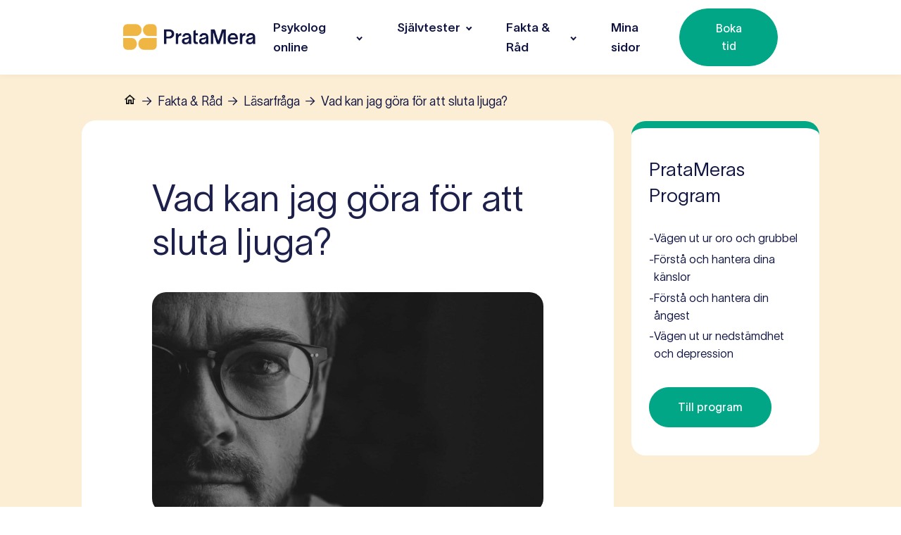

--- FILE ---
content_type: text/html; charset=UTF-8
request_url: https://www.pratamera.nu/fakta-och-rad/lasarfraga/vad-kan-jag-gora-for-att-sluta-ljuga/
body_size: 18759
content:
<!DOCTYPE html>
<html lang="sv-SE" prefix="og: https://ogp.me/ns#" >
<head>
<meta charset="UTF-8">
<meta name="viewport" content="width=device-width, initial-scale=1.0">
<!-- WP_HEAD() START -->
<link rel="preload" as="style" href="https://fonts.googleapis.com/css?family=twklausanne-250:100,200,300,400,500,600,700,800,900|twklausanne-250:100,200,300,400,500,600,700,800,900|twklausanne-550:100,200,300,400,500,600,700,800,900|twklausanne-250:100,200,300,400,500,600,700,800,900|twklausanne-400:100,200,300,400,500,600,700,800,900|twklausanne-600:100,200,300,400,500,600,700,800,900|twklausanne-500:100,200,300,400,500,600,700,800,900" >
<link rel="stylesheet" href="https://fonts.googleapis.com/css?family=twklausanne-250:100,200,300,400,500,600,700,800,900|twklausanne-250:100,200,300,400,500,600,700,800,900|twklausanne-550:100,200,300,400,500,600,700,800,900|twklausanne-250:100,200,300,400,500,600,700,800,900|twklausanne-400:100,200,300,400,500,600,700,800,900|twklausanne-600:100,200,300,400,500,600,700,800,900|twklausanne-500:100,200,300,400,500,600,700,800,900">

<!-- Sökmotoroptimering av Rank Math – https://rankmath.com/ -->
<title>Vad kan jag göra för att sluta ljuga? - Träffa psykolog online</title>
<meta name="description" content="Jag har problem med att jag ljuger. Jag är inte mytoman, överdriver inte vettlöst, men jag ljuger. Vad kan jag göra för att sluta ljuga?"/>
<meta name="robots" content="follow, index, max-snippet:-1, max-video-preview:-1, max-image-preview:large"/>
<link rel="canonical" href="https://www.pratamera.nu/fakta-och-rad/lasarfraga/vad-kan-jag-gora-for-att-sluta-ljuga/" />
<meta property="og:locale" content="sv_SE" />
<meta property="og:type" content="article" />
<meta property="og:title" content="Vad kan jag göra för att sluta ljuga? - Träffa psykolog online" />
<meta property="og:description" content="Jag har problem med att jag ljuger. Jag är inte mytoman, överdriver inte vettlöst, men jag ljuger. Vad kan jag göra för att sluta ljuga?" />
<meta property="og:url" content="https://www.pratamera.nu/fakta-och-rad/lasarfraga/vad-kan-jag-gora-for-att-sluta-ljuga/" />
<meta property="og:site_name" content="Pratamera.nu" />
<meta property="article:tag" content="bedömning" />
<meta property="article:tag" content="beteenden" />
<meta property="article:tag" content="kartlaggning" />
<meta property="article:tag" content="KBT" />
<meta property="article:tag" content="ljuga" />
<meta property="article:tag" content="Psykisk ohälsa" />
<meta property="article:tag" content="Psykolog" />
<meta property="article:tag" content="utmattningssyndrom" />
<meta property="article:section" content="Läsarfråga" />
<meta property="og:updated_time" content="2023-05-29T10:23:31+02:00" />
<meta property="og:image" content="https://www.pratamera.nu/wp-content/uploads/2023/02/justin-veenema-rITj7p2KeZE-unsplash-e1682425266764.jpg" />
<meta property="og:image:secure_url" content="https://www.pratamera.nu/wp-content/uploads/2023/02/justin-veenema-rITj7p2KeZE-unsplash-e1682425266764.jpg" />
<meta property="og:image:width" content="2000" />
<meta property="og:image:height" content="1125" />
<meta property="og:image:alt" content="Vad kan jag göra för att sluta ljuga? Närbild på en person med glasögon och som tittar rakt in i kamerad" />
<meta property="og:image:type" content="image/jpeg" />
<meta property="article:published_time" content="2019-07-14T13:32:00+02:00" />
<meta property="article:modified_time" content="2023-05-29T10:23:31+02:00" />
<meta name="twitter:card" content="summary_large_image" />
<meta name="twitter:title" content="Vad kan jag göra för att sluta ljuga? - Träffa psykolog online" />
<meta name="twitter:description" content="Jag har problem med att jag ljuger. Jag är inte mytoman, överdriver inte vettlöst, men jag ljuger. Vad kan jag göra för att sluta ljuga?" />
<meta name="twitter:image" content="https://www.pratamera.nu/wp-content/uploads/2023/02/justin-veenema-rITj7p2KeZE-unsplash-e1682425266764.jpg" />
<meta name="twitter:label1" content="Skriven av" />
<meta name="twitter:data1" content="PrataMera" />
<meta name="twitter:label2" content="Lästid" />
<meta name="twitter:data2" content="Mindre än en minut" />
<script type="application/ld+json" class="rank-math-schema">{"@context":"https://schema.org","@graph":[{"@type":"Organization","@id":"https://www.pratamera.nu/#organization","name":"Traffa psykolog online","url":"https://www.pratamera.nu","logo":{"@type":"ImageObject","@id":"https://www.pratamera.nu/#logo","url":"http://www.pratamera.nu/wp-content/uploads/2023/01/pratamera.nu_payofftest.webp","contentUrl":"http://www.pratamera.nu/wp-content/uploads/2023/01/pratamera.nu_payofftest.webp","caption":"Pratamera.nu","inLanguage":"sv-SE","width":"252","height":"160"}},{"@type":"WebSite","@id":"https://www.pratamera.nu/#website","url":"https://www.pratamera.nu","name":"Pratamera.nu","publisher":{"@id":"https://www.pratamera.nu/#organization"},"inLanguage":"sv-SE"},{"@type":"ImageObject","@id":"https://www.pratamera.nu/wp-content/uploads/2023/02/justin-veenema-rITj7p2KeZE-unsplash-e1682425266764.jpg","url":"https://www.pratamera.nu/wp-content/uploads/2023/02/justin-veenema-rITj7p2KeZE-unsplash-e1682425266764.jpg","width":"2000","height":"1125","caption":"Vad kan jag g\u00f6ra f\u00f6r att sluta ljuga? N\u00e4rbild p\u00e5 en person med glas\u00f6gon och som tittar rakt in i kamerad","inLanguage":"sv-SE"},{"@type":"BreadcrumbList","@id":"https://www.pratamera.nu/fakta-och-rad/lasarfraga/vad-kan-jag-gora-for-att-sluta-ljuga/#breadcrumb","itemListElement":[{"@type":"ListItem","position":"1","item":{"@id":"https://www.pratamera.nu","name":"Home"}},{"@type":"ListItem","position":"2","item":{"@id":"https://www.pratamera.nu/./fakta-och-rad/","name":"Fakta &amp; R\u00e5d"}},{"@type":"ListItem","position":"3","item":{"@id":"https://www.pratamera.nu/./fakta-och-rad/lasarfraga/","name":"L\u00e4sarfr\u00e5ga"}},{"@type":"ListItem","position":"4","item":{"@id":"https://www.pratamera.nu/fakta-och-rad/lasarfraga/vad-kan-jag-gora-for-att-sluta-ljuga/","name":"Vad kan jag g\u00f6ra f\u00f6r att sluta ljuga?"}}]},{"@type":"WebPage","@id":"https://www.pratamera.nu/fakta-och-rad/lasarfraga/vad-kan-jag-gora-for-att-sluta-ljuga/#webpage","url":"https://www.pratamera.nu/fakta-och-rad/lasarfraga/vad-kan-jag-gora-for-att-sluta-ljuga/","name":"Vad kan jag g\u00f6ra f\u00f6r att sluta ljuga? - Tr\u00e4ffa psykolog online","datePublished":"2019-07-14T13:32:00+02:00","dateModified":"2023-05-29T10:23:31+02:00","isPartOf":{"@id":"https://www.pratamera.nu/#website"},"primaryImageOfPage":{"@id":"https://www.pratamera.nu/wp-content/uploads/2023/02/justin-veenema-rITj7p2KeZE-unsplash-e1682425266764.jpg"},"inLanguage":"sv-SE","breadcrumb":{"@id":"https://www.pratamera.nu/fakta-och-rad/lasarfraga/vad-kan-jag-gora-for-att-sluta-ljuga/#breadcrumb"}},{"@type":"Person","@id":"https://www.pratamera.nu/author/pratamera/","name":"PrataMera","url":"https://www.pratamera.nu/author/pratamera/","image":{"@type":"ImageObject","@id":"https://secure.gravatar.com/avatar/a3276c34614dd64ea2e64b8297ff8ab7?s=96&amp;d=mm&amp;r=g","url":"https://secure.gravatar.com/avatar/a3276c34614dd64ea2e64b8297ff8ab7?s=96&amp;d=mm&amp;r=g","caption":"PrataMera","inLanguage":"sv-SE"},"worksFor":{"@id":"https://www.pratamera.nu/#organization"}},{"@type":"BlogPosting","headline":"Vad kan jag g\u00f6ra f\u00f6r att sluta ljuga? - Tr\u00e4ffa psykolog online","keywords":"sluta ljuga","datePublished":"2019-07-14T13:32:00+02:00","dateModified":"2023-05-29T10:23:31+02:00","articleSection":"L\u00e4sarfr\u00e5ga","author":{"@id":"https://www.pratamera.nu/author/pratamera/","name":"PrataMera"},"publisher":{"@id":"https://www.pratamera.nu/#organization"},"description":"Jag har problem med att jag ljuger. Jag \u00e4r inte mytoman, \u00f6verdriver inte vettl\u00f6st, men jag ljuger. Vad kan jag g\u00f6ra f\u00f6r att sluta ljuga?","name":"Vad kan jag g\u00f6ra f\u00f6r att sluta ljuga? - Tr\u00e4ffa psykolog online","@id":"https://www.pratamera.nu/fakta-och-rad/lasarfraga/vad-kan-jag-gora-for-att-sluta-ljuga/#richSnippet","isPartOf":{"@id":"https://www.pratamera.nu/fakta-och-rad/lasarfraga/vad-kan-jag-gora-for-att-sluta-ljuga/#webpage"},"image":{"@id":"https://www.pratamera.nu/wp-content/uploads/2023/02/justin-veenema-rITj7p2KeZE-unsplash-e1682425266764.jpg"},"inLanguage":"sv-SE","mainEntityOfPage":{"@id":"https://www.pratamera.nu/fakta-och-rad/lasarfraga/vad-kan-jag-gora-for-att-sluta-ljuga/#webpage"}}]}</script>
<!-- /Rank Math SEO-tillägg för WordPress -->

<link rel="alternate" type="application/rss+xml" title="Träffa psykolog online &raquo; Kommentarsflöde för Vad kan jag göra för att sluta ljuga?" href="https://www.pratamera.nu/fakta-och-rad/lasarfraga/vad-kan-jag-gora-for-att-sluta-ljuga/feed/" />
<style id='qsm-quiz-style-inline-css' type='text/css'>


</style>
<style id='rank-math-toc-block-style-inline-css' type='text/css'>
.wp-block-rank-math-toc-block nav ol{counter-reset:item}.wp-block-rank-math-toc-block nav ol li{display:block}.wp-block-rank-math-toc-block nav ol li:before{content:counters(item, ".") ". ";counter-increment:item}

</style>
<style id='global-styles-inline-css' type='text/css'>
body{--wp--preset--color--black: #000000;--wp--preset--color--cyan-bluish-gray: #abb8c3;--wp--preset--color--white: #ffffff;--wp--preset--color--pale-pink: #f78da7;--wp--preset--color--vivid-red: #cf2e2e;--wp--preset--color--luminous-vivid-orange: #ff6900;--wp--preset--color--luminous-vivid-amber: #fcb900;--wp--preset--color--light-green-cyan: #7bdcb5;--wp--preset--color--vivid-green-cyan: #00d084;--wp--preset--color--pale-cyan-blue: #8ed1fc;--wp--preset--color--vivid-cyan-blue: #0693e3;--wp--preset--color--vivid-purple: #9b51e0;--wp--preset--gradient--vivid-cyan-blue-to-vivid-purple: linear-gradient(135deg,rgba(6,147,227,1) 0%,rgb(155,81,224) 100%);--wp--preset--gradient--light-green-cyan-to-vivid-green-cyan: linear-gradient(135deg,rgb(122,220,180) 0%,rgb(0,208,130) 100%);--wp--preset--gradient--luminous-vivid-amber-to-luminous-vivid-orange: linear-gradient(135deg,rgba(252,185,0,1) 0%,rgba(255,105,0,1) 100%);--wp--preset--gradient--luminous-vivid-orange-to-vivid-red: linear-gradient(135deg,rgba(255,105,0,1) 0%,rgb(207,46,46) 100%);--wp--preset--gradient--very-light-gray-to-cyan-bluish-gray: linear-gradient(135deg,rgb(238,238,238) 0%,rgb(169,184,195) 100%);--wp--preset--gradient--cool-to-warm-spectrum: linear-gradient(135deg,rgb(74,234,220) 0%,rgb(151,120,209) 20%,rgb(207,42,186) 40%,rgb(238,44,130) 60%,rgb(251,105,98) 80%,rgb(254,248,76) 100%);--wp--preset--gradient--blush-light-purple: linear-gradient(135deg,rgb(255,206,236) 0%,rgb(152,150,240) 100%);--wp--preset--gradient--blush-bordeaux: linear-gradient(135deg,rgb(254,205,165) 0%,rgb(254,45,45) 50%,rgb(107,0,62) 100%);--wp--preset--gradient--luminous-dusk: linear-gradient(135deg,rgb(255,203,112) 0%,rgb(199,81,192) 50%,rgb(65,88,208) 100%);--wp--preset--gradient--pale-ocean: linear-gradient(135deg,rgb(255,245,203) 0%,rgb(182,227,212) 50%,rgb(51,167,181) 100%);--wp--preset--gradient--electric-grass: linear-gradient(135deg,rgb(202,248,128) 0%,rgb(113,206,126) 100%);--wp--preset--gradient--midnight: linear-gradient(135deg,rgb(2,3,129) 0%,rgb(40,116,252) 100%);--wp--preset--font-size--small: 13px;--wp--preset--font-size--medium: 20px;--wp--preset--font-size--large: 36px;--wp--preset--font-size--x-large: 42px;--wp--preset--spacing--20: 0.44rem;--wp--preset--spacing--30: 0.67rem;--wp--preset--spacing--40: 1rem;--wp--preset--spacing--50: 1.5rem;--wp--preset--spacing--60: 2.25rem;--wp--preset--spacing--70: 3.38rem;--wp--preset--spacing--80: 5.06rem;--wp--preset--shadow--natural: 6px 6px 9px rgba(0, 0, 0, 0.2);--wp--preset--shadow--deep: 12px 12px 50px rgba(0, 0, 0, 0.4);--wp--preset--shadow--sharp: 6px 6px 0px rgba(0, 0, 0, 0.2);--wp--preset--shadow--outlined: 6px 6px 0px -3px rgba(255, 255, 255, 1), 6px 6px rgba(0, 0, 0, 1);--wp--preset--shadow--crisp: 6px 6px 0px rgba(0, 0, 0, 1);}:where(.is-layout-flex){gap: 0.5em;}:where(.is-layout-grid){gap: 0.5em;}body .is-layout-flex{display: flex;}body .is-layout-flex{flex-wrap: wrap;align-items: center;}body .is-layout-flex > *{margin: 0;}body .is-layout-grid{display: grid;}body .is-layout-grid > *{margin: 0;}:where(.wp-block-columns.is-layout-flex){gap: 2em;}:where(.wp-block-columns.is-layout-grid){gap: 2em;}:where(.wp-block-post-template.is-layout-flex){gap: 1.25em;}:where(.wp-block-post-template.is-layout-grid){gap: 1.25em;}.has-black-color{color: var(--wp--preset--color--black) !important;}.has-cyan-bluish-gray-color{color: var(--wp--preset--color--cyan-bluish-gray) !important;}.has-white-color{color: var(--wp--preset--color--white) !important;}.has-pale-pink-color{color: var(--wp--preset--color--pale-pink) !important;}.has-vivid-red-color{color: var(--wp--preset--color--vivid-red) !important;}.has-luminous-vivid-orange-color{color: var(--wp--preset--color--luminous-vivid-orange) !important;}.has-luminous-vivid-amber-color{color: var(--wp--preset--color--luminous-vivid-amber) !important;}.has-light-green-cyan-color{color: var(--wp--preset--color--light-green-cyan) !important;}.has-vivid-green-cyan-color{color: var(--wp--preset--color--vivid-green-cyan) !important;}.has-pale-cyan-blue-color{color: var(--wp--preset--color--pale-cyan-blue) !important;}.has-vivid-cyan-blue-color{color: var(--wp--preset--color--vivid-cyan-blue) !important;}.has-vivid-purple-color{color: var(--wp--preset--color--vivid-purple) !important;}.has-black-background-color{background-color: var(--wp--preset--color--black) !important;}.has-cyan-bluish-gray-background-color{background-color: var(--wp--preset--color--cyan-bluish-gray) !important;}.has-white-background-color{background-color: var(--wp--preset--color--white) !important;}.has-pale-pink-background-color{background-color: var(--wp--preset--color--pale-pink) !important;}.has-vivid-red-background-color{background-color: var(--wp--preset--color--vivid-red) !important;}.has-luminous-vivid-orange-background-color{background-color: var(--wp--preset--color--luminous-vivid-orange) !important;}.has-luminous-vivid-amber-background-color{background-color: var(--wp--preset--color--luminous-vivid-amber) !important;}.has-light-green-cyan-background-color{background-color: var(--wp--preset--color--light-green-cyan) !important;}.has-vivid-green-cyan-background-color{background-color: var(--wp--preset--color--vivid-green-cyan) !important;}.has-pale-cyan-blue-background-color{background-color: var(--wp--preset--color--pale-cyan-blue) !important;}.has-vivid-cyan-blue-background-color{background-color: var(--wp--preset--color--vivid-cyan-blue) !important;}.has-vivid-purple-background-color{background-color: var(--wp--preset--color--vivid-purple) !important;}.has-black-border-color{border-color: var(--wp--preset--color--black) !important;}.has-cyan-bluish-gray-border-color{border-color: var(--wp--preset--color--cyan-bluish-gray) !important;}.has-white-border-color{border-color: var(--wp--preset--color--white) !important;}.has-pale-pink-border-color{border-color: var(--wp--preset--color--pale-pink) !important;}.has-vivid-red-border-color{border-color: var(--wp--preset--color--vivid-red) !important;}.has-luminous-vivid-orange-border-color{border-color: var(--wp--preset--color--luminous-vivid-orange) !important;}.has-luminous-vivid-amber-border-color{border-color: var(--wp--preset--color--luminous-vivid-amber) !important;}.has-light-green-cyan-border-color{border-color: var(--wp--preset--color--light-green-cyan) !important;}.has-vivid-green-cyan-border-color{border-color: var(--wp--preset--color--vivid-green-cyan) !important;}.has-pale-cyan-blue-border-color{border-color: var(--wp--preset--color--pale-cyan-blue) !important;}.has-vivid-cyan-blue-border-color{border-color: var(--wp--preset--color--vivid-cyan-blue) !important;}.has-vivid-purple-border-color{border-color: var(--wp--preset--color--vivid-purple) !important;}.has-vivid-cyan-blue-to-vivid-purple-gradient-background{background: var(--wp--preset--gradient--vivid-cyan-blue-to-vivid-purple) !important;}.has-light-green-cyan-to-vivid-green-cyan-gradient-background{background: var(--wp--preset--gradient--light-green-cyan-to-vivid-green-cyan) !important;}.has-luminous-vivid-amber-to-luminous-vivid-orange-gradient-background{background: var(--wp--preset--gradient--luminous-vivid-amber-to-luminous-vivid-orange) !important;}.has-luminous-vivid-orange-to-vivid-red-gradient-background{background: var(--wp--preset--gradient--luminous-vivid-orange-to-vivid-red) !important;}.has-very-light-gray-to-cyan-bluish-gray-gradient-background{background: var(--wp--preset--gradient--very-light-gray-to-cyan-bluish-gray) !important;}.has-cool-to-warm-spectrum-gradient-background{background: var(--wp--preset--gradient--cool-to-warm-spectrum) !important;}.has-blush-light-purple-gradient-background{background: var(--wp--preset--gradient--blush-light-purple) !important;}.has-blush-bordeaux-gradient-background{background: var(--wp--preset--gradient--blush-bordeaux) !important;}.has-luminous-dusk-gradient-background{background: var(--wp--preset--gradient--luminous-dusk) !important;}.has-pale-ocean-gradient-background{background: var(--wp--preset--gradient--pale-ocean) !important;}.has-electric-grass-gradient-background{background: var(--wp--preset--gradient--electric-grass) !important;}.has-midnight-gradient-background{background: var(--wp--preset--gradient--midnight) !important;}.has-small-font-size{font-size: var(--wp--preset--font-size--small) !important;}.has-medium-font-size{font-size: var(--wp--preset--font-size--medium) !important;}.has-large-font-size{font-size: var(--wp--preset--font-size--large) !important;}.has-x-large-font-size{font-size: var(--wp--preset--font-size--x-large) !important;}
.wp-block-navigation a:where(:not(.wp-element-button)){color: inherit;}
:where(.wp-block-post-template.is-layout-flex){gap: 1.25em;}:where(.wp-block-post-template.is-layout-grid){gap: 1.25em;}
:where(.wp-block-columns.is-layout-flex){gap: 2em;}:where(.wp-block-columns.is-layout-grid){gap: 2em;}
.wp-block-pullquote{font-size: 1.5em;line-height: 1.6;}
</style>
<link rel='stylesheet' id='oxygen-css' href='https://www.pratamera.nu/wp-content/plugins/oxygen/component-framework/oxygen.css?ver=4.8.3' type='text/css' media='all' />
<link rel='stylesheet' id='uaf_client_css-css' href='https://www.pratamera.nu/wp-content/uploads/useanyfont/uaf.css?ver=1719468898' type='text/css' media='all' />
<script type="text/javascript" src="https://www.pratamera.nu/wp-includes/js/jquery/jquery.min.js?ver=3.7.1" id="jquery-core-js"></script>
<link rel="https://api.w.org/" href="https://www.pratamera.nu/wp-json/" /><link rel="alternate" type="application/json" href="https://www.pratamera.nu/wp-json/wp/v2/posts/954" /><link rel="EditURI" type="application/rsd+xml" title="RSD" href="https://www.pratamera.nu/xmlrpc.php?rsd" />
<meta name="generator" content="WordPress 6.5.5" />
<link rel='shortlink' href='https://www.pratamera.nu/?p=954' />
<link rel="alternate" type="application/json+oembed" href="https://www.pratamera.nu/wp-json/oembed/1.0/embed?url=https%3A%2F%2Fwww.pratamera.nu%2Ffakta-och-rad%2Flasarfraga%2Fvad-kan-jag-gora-for-att-sluta-ljuga%2F" />
<link rel="alternate" type="text/xml+oembed" href="https://www.pratamera.nu/wp-json/oembed/1.0/embed?url=https%3A%2F%2Fwww.pratamera.nu%2Ffakta-och-rad%2Flasarfraga%2Fvad-kan-jag-gora-for-att-sluta-ljuga%2F&#038;format=xml" />
<script rel="preconnect" id="Cookiebot" src="https://consent.cookiebot.com/uc.js" data-cbid="09d9c145-d888-4538-8432-c5b7b2d8e88f" data-blockingmode="manual" type="text/javascript" defer ></script>
<!-- Google Tag Manager -->
<script defer>(function(w,d,s,l,i){w[l]=w[l]||[];w[l].push({'gtm.start':
new Date().getTime(),event:'gtm.js'});var f=d.getElementsByTagName(s)[0],
j=d.createElement(s),dl=l!='dataLayer'?'&l='+l:'';j.async=true;j.src=
'https://www.googletagmanager.com/gtm.js?id='+i+dl;f.parentNode.insertBefore(j,f);
})(window,document,'script','dataLayer','GTM-5GG7FXC');</script>
<!-- End Google Tag Manager -->

<!-- Hotjar Tracking Code for https://www.pratamera.nu/ -->
<script defer>
    (function(h,o,t,j,a,r){
        h.hj=h.hj||function(){(h.hj.q=h.hj.q||[]).push(arguments)};
        h._hjSettings={hjid:3639838,hjsv:6};
        a=o.getElementsByTagName('head')[0];
        r=o.createElement('script');r.async=1;http://twitter.com/share?text=This%20is%20Best%20header%20and%20footer%20code%20JS%20and%20CSS%20insert%20plugin%20without%20touching%20theme%20files;url=https://wordpress.org/plugins/wp-headers-and-footers/
        r.src=t+h._hjSettings.hjid+j+h._hjSettings.hjsv;
        a.appendChild(r);
    })(window,document,'https://static.hotjar.com/c/hotjar-','.js?sv=');
</script>
	<link rel="icon" href="https://www.pratamera.nu/wp-content/uploads/2023/04/cropped-pratamera_favicon_512x512px-32x32.png" sizes="32x32" type="image/x-icon"/>
	<link rel="icon" href="https://www.pratamera.nu/wp-content/uploads/2023/04/cropped-pratamera_favicon_512x512px-192x192.png" sizes="192x192" type="image/x-icon"/>
	<link rel="apple-touch-icon" href="https://www.pratamera.nu/wp-content/uploads/2023/04/cropped-pratamera_favicon_512x512px-180x180.png" type="image/x-icon"/>
	<meta name="msapplication-TileImage" content="https://www.pratamera.nu/wp-content/uploads/2023/04/cropped-pratamera_favicon_512x512px-270x270.png" type="image/x-icon"/><nav aria-label="breadcrumbs" class="rank-math-breadcrumb"><p><a href="https://www.pratamera.nu">Home</a><span class="separator"> &rarr; </span><a href="https://www.pratamera.nu/./fakta-och-rad/">Fakta &amp; Råd</a><span class="separator"> &rarr; </span><a href="https://www.pratamera.nu/./fakta-och-rad/lasarfraga/">Läsarfråga</a><span class="separator"> &rarr; </span><span class="last">Vad kan jag göra för att sluta ljuga?</span></p></nav>		<style type="text/css" id="wp-custom-css">
			#_rich_text-43-46 ul {
    margin-top: 0;
}
	.team_section img {
    border-radius: 50px !important;
}
.article_single_left img, .detail-article img {
    border-radius: 30px;
}
.progamm_list img {
    border-radius: 50px;
}
.team_section img {
    border-radius: 50px;
}
header#_header-3-11 {
    border-bottom-width: 0px;
}
.page-id-107 .page-hero-section .ct-section-inner-wrap {
    padding-bottom: 0 !important;
}
ol li{
	padding:5px 0;
}
ol{
	padding-left:20px;
}
ul{
	padding-left:17px;
}
ul.hero-section-listing, ul.custom-listing {
    list-style: none;
    position: relative;
    padding-left: 17px;
	font-family:'twklausanne-250';
}
ul.hero-section-listing li:before {
    content: '✓';
    position: absolute;
    left: 0;
    color: #f1bf6e;
		font-family: 'twklausanne-600';
    font-weight: 600;
}

ul.custom-listing li:before {
    content: '✓';
    position: absolute;
    left: 0;
    font-family: 'twklausanne-500';
    font-weight: 600;
    font-size: 15px;
}
.oxy-easy-posts-pages{display:none;}
.single.single-post h3 {
    padding: 15px 0 15px 0;
}
.single.single-post #div_block-33-8 ul li{
	padding:20px 0;
}
.single.single-post .ct-inner-content a {
    color: #00A686;
}
.programe-detail-list ul li {
    padding: 5px;
}
.programe-detail-list ul li strong {
    margin-right: 5px;
}
.oxy-rich-text ul {
	display: flex;
	flex-direction: column;
	gap: 3px;
}
._fakta_oxyrich .oxy-rich-text ul {
	gap: 5px;
}
 ul.fakta-list li {
	padding-bottom: 10px;
}
.programe-detail-list-custom {
	padding-left: 0;
	list-style: none;
	gap: 15px !important;
}
.programe-detail-list-custom li {
	display: inline-flex;
	gap: 15px;
}
.programe-detail-list-custom li strong {
	flex: 0 0 auto;
}
.qsm-page .quiz_section .mlw_qmn_new_question {
	font-family: 'twklausanne-250';
	font-weight: 400;
	color: #101441;
	margin-bottom: 15px;
	font-size: 1.8rem;
	display: block;
	text-align: center;
}

.qmn_mc_answer_wrap {
	display: block;
	margin: 5px 0;
	max-width: 25%;
	padding: 0 10px;
}
 .qsm-quiz-container input[type="radio"] + label::before {
	width: 44px;
	height: 44px;
	content: "";
	background-color: #CFEEE8;
	display: block;
	border-radius: 50%;
	top: 0;
	left: 0;
	position: absolute;
	right: 0;
	margin: auto;
}
body .quiz_section .qmn_radio_answers label, body .quiz_section .qmn_check_answers label, body .quiz_section .qmn_accept_answers label {
	position: relative;
	padding-top: 60px;
	color: #101441;
	font-size: 1rem;
	font-family: 'twklausanne-250';
	max-width: 100%;
	min-width: 44px;
	display: block;
	margin: 0;
	text-align: center;
}

.qsm-quiz-container input[type="radio"] + label::after {
	width: 28px;
	height: 28px;
	content: "";
	background-color: #00A686;
	display: block;
	border-radius: 50%;
	position: absolute;
	top: 8px;
	left: 8px;
	transition: all ease 0.3s;
	transform: scale(0);
	margin: auto;
  right: 8px;
}

.qsm-quiz-container input[type="radio"]:checked + label::after {
	transform: scale(1);
}

.qsm-quiz-container select, .qsm-quiz-container input[type="checkbox"], .qsm-quiz-container input[type="radio"] {
	width: 0;
	height: 0;
	overflow: hidden;
	appearance: none;
}
.qmn_radio_answers {
	display: flex;
	flex-wrap: wrap;
	justify-content: center;
	margin-top: 3rem;
	box-sizing: border-box;
	align-items: flex-start;
}

body .qsm-quiz-container.qmn_quiz_container .mlw_qmn_quiz_link {
	font-size: 0;
	width: 70px;
	height: 50px;
	padding: 0;
	background-color: #fff !important;
	border: 1px solid #101441;
	position: relative;
	box-shadow: none;
	min-width: 0;
}

body .pages_count, 
body .qsm-page .pages_count, 
body .quiz_section .pages_count {
	display: none;
}

.qsm-quiz-container .qmn_pagination {
	padding: 0;
	margin-bottom: 0;
	margin-top: 1.5rem;
	display: flex;
	justify-content: center;
	gap: 5px;
}
body .quiz_section {
	padding-top: 0;
}
body .qsm-quiz-container.qmn_quiz_container .qsm-next::after {
    background-image: url("/wp-content/uploads/2023/02/arrow-right.svg");
    content: "";
    position: absolute;
    top: 0;
    left: 0;
    width: 100%;
    height: 100%;
    background-repeat: no-repeat;
    background-position: center;
    background-size: 30px auto;
}
body .qsm-quiz-container.qmn_quiz_container .qsm-previous::after {
    background-image: url("/wp-content/uploads/2023/02/arrow-right.svg");
    content: "";
    position: absolute;
    top: 0;
    left: 0;
    width: 100%;
    height: 100%;
    background-repeat: no-repeat;
    background-position: center;
    background-size: 30px auto;
	transform: scale(-1);
}

body .qsm-quiz-form .qmn_error .qmn_radio_answers, 
body .qsm-quiz-form .qmn_error .qmn_check_answers, 
body .qsm-quiz-form .qmn_error .qmn_accept_answers {
	background-color: transparent;
	border: none;
	padding: 0;
}
#mlw_error_message_bottom,
body .qsm-quiz-form .qmn_error::after{
	display: none;
}
.qmn_error_message {
	border: none;
	text-align: center;
	margin-left: auto;
	margin-right: auto;
	font-size: 14px;
}

.mlw_qmn_question {
	display: flex;
	flex-wrap: wrap;
	gap: 2rem;
	text-align: center;
	justify-content: center;
	align-items: center;
}
.qmn_question_answer .mlw_qmn_question span {
	color: #101441;
	display: flex;
	flex-direction: column;
	text-align: center;
	padding: 0;
	margin: 0;
	font-size: 1.2rem;
}
.mlw_qmn_question {
	display: flex;
	flex-wrap: wrap;
	gap: 2rem;
	text-align: center;
	justify-content: center;
	align-items: center;
}
.mlw_qmn_question b {
	font-family: 'twklausanne-250';
	font-weight: 400;
	color: #101441;
	margin-bottom: 15px;
	font-size: 1.5rem;
	display: block;
	text-align: center;
	width: 100%;
}
.mlw_qmn_question .span::before {
	display: block;
	position: static;
}
body .qsm-quiz-container.qmn_quiz_container .qsm-submit-btn, body .qsm-quiz-container.qmn_quiz_container .qsm_retake_button {
	height: 50px;
	background-color: #2ca387 !important;
	border: none;
	font-family: 'twklausanne-600';
	font-size: 14px;
	font-weight: 500;
	letter-spacing: 0.8px;
	border-radius: 30px;
}
body .qsm-quiz-container.qmn_quiz_container .qsm_retake_button {
	margin-left: auto;
	margin-right: auto;
	display: block;
}
.qsm-results-page {
	font-family: 'twklausanne-250';
	font-weight: 400;
	color: #2ca387;
	margin-bottom: 15px;
	font-size: 1.7rem;
	display: block;
	text-align: center;
}
body .qsm-results-page .qmn_question_answer.qsm-add-border-bottom {
	border-color: #e4e4e4;
}
.qmn_question_answer .mlw_qmn_question span::before {
	position: static;
}
.mlw_qmn_question br {
	display: none;
}
.fakta-list a, .oxy-rich-text a{color:#00A686;}



body .qsm-quiz-container.qmn_quiz_container .mlw_qmn_quiz_link {
  border-radius: 30px;
}

/*Breadcrumb css*/
body{position:relative;}
nav.rank-math-breadcrumb a:first-child{font-size:0;}
nav.rank-math-breadcrumb a:first-child::before{
	background-image: url(https://www.pratamera.nu/wp-content/uploads/2023/03/home-icon.webp);
	background-repeat: no-repeat;
    background-size: 100%;
    width: 19px;
    height: 21px;
    content: " ";
    display: inline-block;
    background-position: 0px 3px; 
}
nav.rank-math-breadcrumb {
    font-size: 18px;
    font-weight: 400;
    font-family: 'twklausanne-250';
    color: #101441;
	position: absolute;
    top: 0.1%;   
		left: 0;   
    margin-left: auto;
    margin-right: auto;
		max-width:1120px;
		padding-left:175px;
		padding-right:20px;
}
nav.rank-math-breadcrumb a {
    color: #101441;
}
body.home .ct-inner-content .ct-section:first-child {
    padding-top: 0;
}
.ct-inner-content .ct-section:first-child, .ct-section:first-child {
    padding-top: 30px;
}

nav.rank-math-breadcrumb span.separator {
    padding: 0 3px;
}
/*Breadcrumb css*/

.single.single-post .ct-inner-content a.ct-link-button {
    color: #ffffff;
}

.footer-bottom-menu ul li {
    padding: 0 11px;
    border-left: 2px solid #101441;
    line-height: 12px;
}

div#top-drift-message .oxy-header-center {
    display: unset !important;
}

.sa_fungerar_list .oxel_iconlist__row:not(.ct-section):not(.oxy-easy-posts) {
    align-items: baseline !important;
}

.single-post .program_list li a.program-appointment {   
    padding: 3px 10px;   
    border-radius: 50px;
    max-height: 27px;
		min-height: 27px;
		font-size:16px;
}
form.js-cm-form button{
	border: unset !important;
}
form.js-cm-form.nyhetsbrev input[type="email"] {
    border-bottom: 1px solid #101441 !important;  
    height: unset !important;
    border-radius: unset !important;
}

form.js-cm-form input[type="email"]{
	border: unset !important;
	height:44px !important;
	border-radius: 30px 0px 0px 30px !important;
}
.single-post .ct-section-inner-wrap {
	/*padding-top: 0;*/
}
.cta_custom_button{display:none;}

@media (max-width:767px){
	
.cta_custom_button{display:block;}

.sticky-cta-btn {
    position: fixed;
    bottom: 20px;
    left: 0;
    right: 0;
    margin: 0 20px;
}
.spacer {
    padding-bottom: 70px;
}
.sticky-cta-btn a {
    display: block;
}

.sticky-cta-btn a svg {
    fill: #fff;
    position: relative;
    top: 2px;
    margin-left: 10px;
}
.cta_custom_button.active + a.oxel_back_to_top_container {
    bottom: 82px;
}
}

@media only screen and (max-width: 480px) and (min-width: 320px)  {

	nav.rank-math-breadcrumb{		
		padding-left:30px !important;
		padding-right:30px;
	}
	
	.footer-bottom-menu ul li:first-child {
   
    border-left:0px solid #101441;
   
}

}

@media (max-width:520px){
	
	form.js-cm-form button {   
    width: auto !important;
	}
	.qmn_mc_answer_wrap{
		width:100%;
		max-width: 100%;
	}
body .qmn_mc_answer_wrap label.qsm-input-label {
    text-align: left;
    display: inline-block;
    width: auto;
    padding-top: 3px;
    padding-left: 48px;
}
.qsm-quiz-container input[type="radio"] + label::before , .qsm-quiz-container input[type="radio"] + label::after{
	margin:0;
}
.qsm-quiz-container .qmn_pagination{
	display:inline-block;
	padding:0px 15px;
}
body .qsm-quiz-container.qmn_quiz_container .mlw_qmn_quiz_link.mlw_custom_next{
	float:right;
}
}
@media only screen and (max-width: 992px) and (min-width: 767px)  {
#new_columns-25-50> .ct-div-block {
    max-width: 33.3% !important;
}
	nav.rank-math-breadcrumb{
		top:4.5%;			
		padding-left:70px;
		padding-right:70px;
	}
	.article_single_right {
    padding-left: 0 !important;
    padding-right: 0 !important;
}
}
@media only screen and (max-width: 1120px) and (min-width: 992px)  {

	nav.rank-math-breadcrumb{
		top:7%;			
		padding-left:70px;
		padding-right:70px;
	}
}
@media only screen and (max-width: 1349px) and (min-width: 992px)  {

		.team_section img {
	height: 270px;
    width: 100%;
    object-fit: cover;
    border-radius: 50px !important;
}
}
@media (min-width:1350px){
	.page-hero-section{
		max-width:1300px !important;
		padding-right: 40px!important; 
    padding-left: 40px!important;
	}
	.team_section img {
	height: 320px;
    width: 100%;
    object-fit: cover;
    border-radius: 50px !important;
}
}
@media (min-width:1450px){
.oxy-header-container, .page-hero-section, .ct-section-inner-wrap{
		max-width:1400px !important;
		padding-right: 40px!important; 
    padding-left: 40px!important;

	}
	nav.rank-math-breadcrumb{			
		max-width:1400px;
		padding-left:195px;
		padding-right:40px;
	}

}
@media (min-width:1650px){
 .oxy-header-container, .page-hero-section{
		max-width:1400px !important;
		padding-right: 40px!important; 
    padding-left: 40px!important;
	}
	nav.rank-math-breadcrumb{			
		/*max-width:1400px;
		padding-left:195px;
		padding-right:40px;*/
	
	max-width: 1400px;
	width: 100%;
	margin-left: auto;
	margin-right: auto;
	display: block;
	padding-right: 40px !important;
	padding-left: 40px !important;
	left: 0;
	right: 0;

	}
	
}

@media (max-width:1440px){
	.article_single_right.sticky {
    width: 25% !important;
    left: 63%;
}
}
@media (max-width:1366px){
	body .article_single_right.sticky {
    width: 25% !important;
    left: 67%;
}
}
@media (max-width:1280px){
	body .article_single_right.sticky {
    width: 27% !important;
    left: 67%;
}
}
@media (max-width:767px){
	
	.oxy-nav-menu.oxy-nav-menu-open .oxy-nav-menu-list .menu-item a{
		justify-content:left !important;
	}

	nav.rank-math-breadcrumb{
		top:4%;
		padding-left:40px;
		padding-right:40px;
		display:none;
	}
.single.single-post p, .page.page-id-12 .oxy-post-content{
	font-size:1rem;
}
	.single.single-post h3, .page.page-id-12 .oxy-post-title{
	font-size:	1.5rem !important;
}
	#_posts_grid-14-67 .oxy-post{
		padding:1em 0 !important;
	}
.qsm-page .quiz_section .mlw_qmn_new_question {
	font-size: 1.5rem;
}n
	.qsm-quiz-container input[type="radio"] + label::before {
	width: 34px;
	height: 34px;
}
.qsm-quiz-container input[type="radio"] + label::after {
	width: 18px;
	height: 18px;
}	
body .quiz_section .qmn_radio_answers label, body .quiz_section .qmn_check_answers label, body .quiz_section .qmn_accept_answers label {
	min-width: 34px;
	margin: 0;
	font-size: 1.1rem;
}
.qmn_radio_answers {
	gap: 1.2rem;
}	
	.qsm-results-page {

	font-size: 1.3rem;

}
	.mlw_qmn_question b {
	font-size: 1.3rem;
}
	
	.step-section .ct-new-columns {
max-width: 300px;
    margin-left: auto;
    margin-right: auto;
    position: relative;
    padding-left: 50px;
}
.step-section .ct-new-columns::after {
    content: "";
    position: absolute;
    left: 0;
    width: 1px;
    background-color: #101441;
    top: 0;
    bottom: 0;
    margin: 195px 0;
}
.step-section img + .ct-div-block {
    top: 60px  !important;
    position: relative !important;
    left: -80px  !important;
    z-index: 1;
}
	.article_single_right {
    padding-left: 0 !important;
    padding-right: 0 !important;
}
	
}

@media (max-width: 991px) {
	.oxy-nav-menu-responsive-dropdowns .oxy-nav-menu-list li  a {
    font-size: 26px !important;
    font-weight: 500 !important;
	}
	.oxy-nav-menu-responsive-dropdowns .oxy-nav-menu-list .sub-menu {
    padding-left: 24px !important;
	}
	.oxy-nav-menu-responsive-dropdowns .oxy-nav-menu-list .sub-menu li a {
    font-size: 20px !important;
		padding-top: 8px !important;
	}
}


/* css written on 24 Oct */

 .postid-3308 .boka_header_button,
.postid-3239 .boka_header_button,
.postid-3234 .boka_header_button,
.postid-1449 .boka_header_button,
.postid-1447 .boka_header_button,
.postid-1443 .boka_header_button,
.postid-1438 .boka_header_button,
.postid-1405 .boka_header_button,
.postid-1362 .boka_header_button,
.postid-1357 .boka_header_button,
.postid-1353 .boka_header_button,
.postid-1349 .boka_header_button,
.postid-1344 .boka_header_button,
.postid-1327 .boka_header_button,
.postid-1320 .boka_header_button {
display:none;
}


@media (min-width: 782px) {
  .stick {
    top: -1.6% !important;
    right: 15% !important;
    padding: 15px 40px !important;
}
}

@media (max-width: 767px){
.sticky-cta-btn a.selftest {
    display: none !important;
}
.sticky-cta-btn a.selftestresult {
    display: block;
}
}

/* 
@media only screen and (max-width: 781px) and (min-width: 600px)  {
  .stick {
    top: 5% !important;
}
} */

@media only screen and (max-width: 767px) and (min-width: 480px) {
a#link_button-136-3308 {
    right: 82px !important;
}
}

@media only screen and (max-width: 781px) and (min-width: 768px) {
a#link_button-136-3308 {
    right: 120px !important;
}
}

@media only screen and (max-width: 1500px) and (min-width: 1024px) {
.postid-3308 #_header_right-166-11,
.postid-3239 #_header_right-166-11,
.postid-3234 #_header_right-166-11,
.postid-1449 #_header_right-166-11,
.postid-1447 #_header_right-166-11,
.postid-1443 #_header_right-166-11,
.postid-1438 #_header_right-166-11,
.postid-1405 #_header_right-166-11 {
    margin-right: 22%;
}
}

@media only screen and (max-width: 1919px) and (min-width: 1501px) {
.postid-3308 #_header_right-166-11,
.postid-3239 #_header_right-166-11,
.postid-3234 #_header_right-166-11,
.postid-1449 #_header_right-166-11,
.postid-1447 #_header_right-166-11,
.postid-1443 #_header_right-166-11,
.postid-1438 #_header_right-166-11,
.postid-1405 #_header_right-166-11 {
    margin-right: 22%;
}
}

@media (min-width: 1920px) {
  .stick {
    right: 15.3% !important;
}
	.postid-3308 #_header_right-166-11,
.postid-3239 #_header_right-166-11,
.postid-3234 #_header_right-166-11,
.postid-1449 #_header_right-166-11,
.postid-1447 #_header_right-166-11,
.postid-1443 #_header_right-166-11,
.postid-1438 #_header_right-166-11,
.postid-1405 #_header_right-166-11 {
    margin-right: 15%;
}	
}		</style>
		<link rel='stylesheet' id='oxygen-cache-11-css' href='//www.pratamera.nu/wp-content/uploads/oxygen/css/11.css?cache=1728045528&#038;ver=6.5.5' type='text/css' media='all' />
<link rel='stylesheet' id='oxygen-cache-8-css' href='//www.pratamera.nu/wp-content/uploads/oxygen/css/8.css?cache=1683198441&#038;ver=6.5.5' type='text/css' media='all' />
<link rel='stylesheet' id='oxygen-cache-954-css' href='//www.pratamera.nu/wp-content/uploads/oxygen/css/954.css?cache=1684773762&#038;ver=6.5.5' type='text/css' media='all' />
<link rel='stylesheet' id='oxygen-universal-styles-css' href='//www.pratamera.nu/wp-content/uploads/oxygen/css/universal.css?cache=1728999445&#038;ver=6.5.5' type='text/css' media='all' />
<!-- END OF WP_HEAD() -->
</head>
<body class="post-template-default single single-post postid-954 single-format-standard  wp-embed-responsive oxygen-body" >

<!-- Google Tag Manager (noscript) -->
<noscript><iframe src="https://www.googletagmanager.com/ns.html?id=GTM-5GG7FXC"
height="0" width="0" style="display:none;visibility:hidden"></iframe></noscript>
<!-- End Google Tag Manager (noscript) -->



						<header id="_header-3-11" class="oxy-header-wrapper oxy-sticky-header oxy-overlay-header oxy-header" ><div id="top-drift-message" class="oxygen-hide-in-overlay oxy-header-row" ><div class="oxy-header-container"><div id="_header_left-5-11" class="oxy-header-left" ></div><div id="_header_center-6-11" class="oxy-header-center" ><div id="code_block-159-11" class="ct-code-block drift_message_block" ></div></div><div id="_header_right-7-11" class="oxy-header-right" ></div></div></div><div id="_header_row-160-11" class="oxygen-hide-in-overlay oxy-header-row" ><div class="oxy-header-container"><div id="_header_left-161-11" class="oxy-header-left" ><a id="link-163-11" class="ct-link agencyb-logo" href="/" target="_self"  ><img  id="image-164-11" alt="" src="https://www.pratamera.nu/wp-content/uploads/2024/01/PrataMera_logo.png" class="ct-image"/></a></div><div id="_header_center-165-11" class="oxy-header-center" ></div><div id="_header_right-166-11" class="oxy-header-right" ><div id="div_block-167-11" class="ct-div-block" ><nav id="_nav_menu-168-11" class="oxy-nav-menu oxy-nav-menu-dropdowns oxy-nav-menu-dropdown-arrow oxy-nav-menu-responsive-dropdowns" ><div class='oxy-menu-toggle'><div class='oxy-nav-menu-hamburger-wrap'><div class='oxy-nav-menu-hamburger'><div class='oxy-nav-menu-hamburger-line'></div><div class='oxy-nav-menu-hamburger-line'></div><div class='oxy-nav-menu-hamburger-line'></div></div></div></div><div class="menu-primary-menu-container"><ul id="menu-primary-menu" class="oxy-nav-menu-list"><li id="menu-item-1490" class="menu-item menu-item-type-post_type menu-item-object-page menu-item-has-children menu-item-1490"><a href="https://www.pratamera.nu/psykolog-online/">Psykolog online</a>
<ul class="sub-menu">
	<li id="menu-item-1741" class="menu-item menu-item-type-post_type menu-item-object-page menu-item-1741"><a href="https://www.pratamera.nu/psykolog-online/sa-fungerar-det/">Så fungerar det</a></li>
	<li id="menu-item-1742" class="menu-item menu-item-type-post_type menu-item-object-page menu-item-1742"><a href="https://www.pratamera.nu/psykolog-online/for-dig-som-anhorig/">För dig som anhörig</a></li>
	<li id="menu-item-2602" class="menu-item menu-item-type-post_type menu-item-object-page menu-item-2602"><a href="https://www.pratamera.nu/om-akut/">Om det är akut</a></li>
</ul>
</li>
<li id="menu-item-3755" class="menu-item menu-item-type-post_type menu-item-object-page menu-item-has-children menu-item-3755"><a href="https://www.pratamera.nu/fakta-och-rad/sjalvtest/">Självtester</a>
<ul class="sub-menu">
	<li id="menu-item-3756" class="menu-item menu-item-type-post_type menu-item-object-post menu-item-3756"><a href="https://www.pratamera.nu/fakta-och-rad/sjalvtest/test-for-depression/">Depression</a></li>
	<li id="menu-item-3827" class="menu-item menu-item-type-post_type menu-item-object-post menu-item-3827"><a href="https://www.pratamera.nu/fakta-och-rad/sjalvtest/kanslor/">Känslor</a></li>
	<li id="menu-item-3757" class="menu-item menu-item-type-post_type menu-item-object-post menu-item-3757"><a href="https://www.pratamera.nu/fakta-och-rad/sjalvtest/testa-din-oro/">Oro</a></li>
	<li id="menu-item-3759" class="menu-item menu-item-type-post_type menu-item-object-post menu-item-3759"><a href="https://www.pratamera.nu/fakta-och-rad/sjalvtest/relationstest/">Relationstest</a></li>
	<li id="menu-item-3828" class="menu-item menu-item-type-post_type menu-item-object-post menu-item-3828"><a href="https://www.pratamera.nu/fakta-och-rad/sjalvtest/sjalvmedkansla/">Självmedkänsla</a></li>
	<li id="menu-item-3761" class="menu-item menu-item-type-post_type menu-item-object-post menu-item-3761"><a href="https://www.pratamera.nu/fakta-och-rad/sjalvtest/stresstest/">Stress</a></li>
	<li id="menu-item-3764" class="menu-item menu-item-type-post_type menu-item-object-post menu-item-3764"><a href="https://www.pratamera.nu/fakta-och-rad/sjalvtest/somntest/">Sömnbesvär</a></li>
	<li id="menu-item-3763" class="menu-item menu-item-type-post_type menu-item-object-post menu-item-3763"><a href="https://www.pratamera.nu/fakta-och-rad/sjalvtest/testa-hur-du-mar/">Välmående</a></li>
	<li id="menu-item-3765" class="menu-item menu-item-type-post_type menu-item-object-post menu-item-3765"><a href="https://www.pratamera.nu/fakta-och-rad/sjalvtest/test-for-angest/">Ångest</a></li>
</ul>
</li>
<li id="menu-item-1491" class="menu-item menu-item-type-post_type menu-item-object-page menu-item-has-children menu-item-1491"><a href="https://www.pratamera.nu/fakta-och-rad/">Fakta &amp; Råd</a>
<ul class="sub-menu">
	<li id="menu-item-3344" class="menu-item menu-item-type-post_type menu-item-object-page menu-item-3344"><a href="https://www.pratamera.nu/fakta-och-rad/nyheter/">Nyheter</a></li>
	<li id="menu-item-171" class="menu-item menu-item-type-post_type menu-item-object-page menu-item-171"><a href="https://www.pratamera.nu/fakta-och-rad/artiklar/">Artiklar</a></li>
	<li id="menu-item-1540" class="menu-item menu-item-type-post_type menu-item-object-page menu-item-1540"><a href="https://www.pratamera.nu/fakta-och-rad/vanliga-besvar/">Besvär</a></li>
	<li id="menu-item-342" class="menu-item menu-item-type-post_type menu-item-object-page menu-item-342"><a href="https://www.pratamera.nu/fakta-och-rad/forelasningar/">Föreläsningar</a></li>
	<li id="menu-item-3033" class="menu-item menu-item-type-post_type menu-item-object-page menu-item-3033"><a href="https://www.pratamera.nu/fakta-och-rad/pratamerapodden/">PrataMeraPodden</a></li>
	<li id="menu-item-1541" class="menu-item menu-item-type-post_type menu-item-object-page menu-item-1541"><a href="https://www.pratamera.nu/fakta-och-rad/sjalvtest/">Självtester</a></li>
	<li id="menu-item-2725" class="menu-item menu-item-type-post_type menu-item-object-page menu-item-2725"><a href="https://www.pratamera.nu/fakta-och-rad/sjalvhjalp/">Självhjälp</a></li>
</ul>
</li>
<li id="menu-item-81" class="menu-item menu-item-type-custom menu-item-object-custom menu-item-81"><a href="https://patient.nu/portal/start/7647bdc4-7fc6-11ea-931b-e655f4cb1c28?_ga=2.85746265.1980168962.1672725900-745963042.1672725900">Mina sidor</a></li>
</ul></div></nav><a id="link_button-169-11" class="ct-link-button boka_header_button" href="https://www.kry.se/psykologhjalp/"   >Boka tid</a></div></div></div></div><div id="_header_row-94-11" class="oxygen-only-show-in-overlay oxy-header-row" ><div class="oxy-header-container"><div id="_header_left-95-11" class="oxy-header-left" ><a id="link-96-11" class="ct-link agencyb-logo" href="/#hero" target="_self"  ><img  id="image-97-11" alt="Pratamera Logo" src="https://www.pratamera.nu/wp-content/uploads/2023/03/PrataMera_logo.svg" class="ct-image"/></a></div><div id="_header_center-98-11" class="oxy-header-center" ></div><div id="_header_right-99-11" class="oxy-header-right" ><div id="div_block-100-11" class="ct-div-block" ><nav id="_nav_menu-101-11" class="oxy-nav-menu" ><div class='oxy-menu-toggle'><div class='oxy-nav-menu-hamburger-wrap'><div class='oxy-nav-menu-hamburger'><div class='oxy-nav-menu-hamburger-line'></div><div class='oxy-nav-menu-hamburger-line'></div><div class='oxy-nav-menu-hamburger-line'></div></div></div></div><div class="menu-footer-bottom-container"><ul id="menu-footer-bottom" class="oxy-nav-menu-list"><li id="menu-item-1761" class="menu-item menu-item-type-custom menu-item-object-custom menu-item-1761"><a href="https://www.pratamera.nu/integritetspolicy/">Integritetspolicy</a></li>
<li id="menu-item-3009" class="menu-item menu-item-type-post_type menu-item-object-page menu-item-3009"><a href="https://www.pratamera.nu/bokningsvillkor/">Bokningsvillkor</a></li>
</ul></div></nav><a id="link_button-102-11" class="ct-link-button agencyb-outline-button" href="/#contact" target="_self"  >GET A QUOTE</a></div></div></div></div></header>
				<script type="text/javascript">
			jQuery(document).ready(function() {
				var selector = "#_header-3-11",
					scrollval = parseInt("0");
				if (!scrollval || scrollval < 1) {
											jQuery("body").css("margin-top", jQuery(selector).outerHeight());
						jQuery(selector).addClass("oxy-sticky-header-active");
									}
				else {
					var scrollTopOld = 0;
					jQuery(window).scroll(function() {
						if (!jQuery('body').hasClass('oxy-nav-menu-prevent-overflow')) {
							if (jQuery(this).scrollTop() > scrollval 
																) {
								if (
																		!jQuery(selector).hasClass("oxy-sticky-header-active")) {
									if (jQuery(selector).css('position')!='absolute') {
										jQuery("body").css("margin-top", jQuery(selector).outerHeight());
									}
									jQuery(selector)
										.addClass("oxy-sticky-header-active")
																			.addClass("oxy-sticky-header-fade-in");
																	}
							}
							else {
								jQuery(selector)
									.removeClass("oxy-sticky-header-fade-in")
									.removeClass("oxy-sticky-header-active");
								if (jQuery(selector).css('position')!='absolute') {
									jQuery("body").css("margin-top", "");
								}
							}
							scrollTopOld = jQuery(this).scrollTop();
						}
					})
				}
			});
		</script><section id="section-article-main" class=" ct-section" ><div class="ct-section-inner-wrap"><div id="new_columns_inner_sec" class="ct-new-columns" ><div id="div_block-33-8" class="ct-div-block article_single_left sticky detail-article" ><div id="div_block-51-8" class="ct-div-block" ><h1 id="headline-52-8" class="ct-headline"><span id="span-53-8" class="ct-span" >Vad kan jag göra för att sluta ljuga?</span></h1></div><div id="div_block-36-8" class="ct-div-block" ><img  id="image-37-8" alt="Vad kan jag göra för att sluta ljuga? Närbild på en person med glasögon och som tittar rakt in i kamerad" src="https://www.pratamera.nu/wp-content/uploads/2023/02/justin-veenema-rITj7p2KeZE-unsplash-e1682425266764.jpg" class="ct-image" srcset="https://www.pratamera.nu/wp-content/uploads/2023/02/justin-veenema-rITj7p2KeZE-unsplash-e1682425266764.jpg 2000w, https://www.pratamera.nu/wp-content/uploads/2023/02/justin-veenema-rITj7p2KeZE-unsplash-e1682425266764-300x169.jpg 300w, https://www.pratamera.nu/wp-content/uploads/2023/02/justin-veenema-rITj7p2KeZE-unsplash-e1682425266764-1024x576.jpg 1024w, https://www.pratamera.nu/wp-content/uploads/2023/02/justin-veenema-rITj7p2KeZE-unsplash-e1682425266764-768x432.jpg 768w, https://www.pratamera.nu/wp-content/uploads/2023/02/justin-veenema-rITj7p2KeZE-unsplash-e1682425266764-1536x864.jpg 1536w" sizes="(max-width: 2000px) 100vw, 2000px" /></div><div id="div_block-42-8" class="ct-div-block" ><div id="text_block-43-8" class="ct-text-block" >PrataMera</div><div id="text_block-44-8" class="ct-text-block" ><span id="span-45-8" class="ct-span" ><a href="https://www.pratamera.nu/./fakta-och-rad/lasarfraga/" rel="tag">Läsarfråga</a></span></div><div id="text_block-46-8" class="ct-text-block" ><span id="span-47-8" class="ct-span" >2019-07-14</span></div></div><div id='inner_content-105-8' class='ct-inner-content'><section id="section-2-954" class=" ct-section" ><div class="ct-section-inner-wrap"><div id="_rich_text-3-954" class="oxy-rich-text" ><p><em>"Hej, j</em><em>ag har problem med att jag ljuger. Jag är inte mytoman, överdriver inte vettlöst, men jag ljuger. Om meningslösa vardagssaker och är slirig med sanningen när jag gjort något fel. Jag förskönar mina prestationer och har väldigt svårt att stå för att jag missat eller glömt göra något utan kommer med undanflykter.</em></p><p><em>Jag är gift sedan 15 år och har tre söner. Min fru har varit sjukskriven en längre period för utmattningssyndrom och tjänar ännu inga pengar på sitt egna nystartade bolag, medan jag å min sida tjänar relativt mycket pengar och är framgångsrik professionellt. Vi har svårt att få ekonomin att gå ihop och min fru blir väldigt stressad av det. Jag har ibland lånat pengar av vänner eller tagit sms-lån för att klara vissa månader men inte berättat det för henne för att inte oroa henne. När jag blir påkommen med lögner försöker jag i det längsta slå ifrån mig.</em></p><p><em>Jag vet i stunden att beteendet är fel men kan inte låta bli. KBT i grupp har inte hjälpt. Vad kan jag göra?"</em></p><p> </p><p><strong>Tack för frågan!</strong></p><p>Att ljuga är ett beteende som liksom andra mänskliga beteenden styrs av omständigheter som bereder scenen för att beteendet ska framträda samt de kortsiktiga konsekvenser som följer på beteendet. Att ljuga är med andra ord ett inlärt beteende, som har blivit förstärkt med åren och uppfyller funktioner. Detta trots att ytligt sett kan det uppfattas att man ljuger trots bättre vetande och att det känns obegripligt t o m för en själv.</p><p>Du ger exempel på de omständigheter/situationer som ”utlöser” ditt beteende att ljuga t ex när du har missat eller glömt något, när du har gjort fel eller när du vill försköna din prestation eller när du inte berättar sanningen om att du har lånat pengar. Det som inte framgår av din beskrivning är vad det blir för omedelbara konsekvenser som följer på ditt beteende när du ljuger. Det är dessa konsekvenser som med stor sannolikhet styr ditt beteende.</p><p>Eftersom det är ett inlärt beteende, vilket är mitt antagande, så antar jag att beteendet har en historia bakom sig. Under årens lopp har du sannolikt haft ”fördelar” av att ljuga t ex fått konsekvenser som gynnat/förstärkt beteendet. Exemplen kan ha varit uppmärksamhet av olika slag eller materiella vinster eller att få en känsla att man duger och är omtyckt etc etc. Eller du har kanske sluppit saker genom att slå ifrån dig in i det sista, vilket du själv antyder, t ex slippa känna att du gjort fel (skuld), slippa skam eller slippa se partners oro, slippa rädsla etc. Alltså de ”vinster” som följt på ditt beteende eller de saker som du flytt och undvikit genom att ljuga sannolikt styr ditt sätt att hantera de situationer där du ljuger.</p><p>Även om de kortsiktiga konsekvenserna styr dig i detta avseende låter det att du uppenbarligen är medveten att det på längre sikt leder till problem t ex har en negativ inverkan på din självbild och självkänsla och skadar troligen dina relationer.</p><p>Mitt råd till dig är att med nyfikenhet göra en kartläggning av de situationer som triggar igång ditt beteende och notera vad för funktioner som beteendet uppfyller för dig. Detta enligt det som beskrivits ovan. Alltså, notera triggare, vad du får och vad du slipper. Psykologhjälp kan behövas åtminstone i början så att beteendets sammanhang och funktioner kan belysas med precision. Den kartläggningen och analysen ligger sedan till grund för alternativa sätt att hantera risksituationerna med hjälp av nya beteenden och färdigheter.</p><p>Lycka till.</p></div></div></section></div></div><div id="div_block-34-8" class="ct-div-block article_single_right sticky" ><div id="div_block-96-8" class="ct-div-block" ><h3 id="headline-130-8" class="ct-headline">PrataMeras Program</h3>        
                <div id="_posts_grid-115-8" class='oxy-easy-posts oxy-posts-grid' >
                    <div class='oxy-posts'>
                 <div class='oxy-post recent_program'>
    
	<a class='oxy-post-title' href='https://www.pratamera.nu/psykolog-online/vara-behandlingar/program/forsta-och-hantera-oro-grubbel-och-altande/'><span>-</span>  Vägen ut ur oro och grubbel</a> 	

</div> <div class='oxy-post recent_program'>
    
	<a class='oxy-post-title' href='https://www.pratamera.nu/psykolog-online/vara-behandlingar/program/forsta-och-hantera-dina-kanslor/'><span>-</span>  Förstå och hantera dina känslor</a> 	

</div> <div class='oxy-post recent_program'>
    
	<a class='oxy-post-title' href='https://www.pratamera.nu/psykolog-online/vara-behandlingar/program/vagen-ut-ur-oro-angest/'><span>-</span>  Förstå och hantera din ångest</a> 	

</div> <div class='oxy-post recent_program'>
    
	<a class='oxy-post-title' href='https://www.pratamera.nu/psykolog-online/vara-behandlingar/program/vagen-ut-ur-nedstamdhet-och-depression/'><span>-</span>  Vägen ut ur nedstämdhet och depression</a> 	

</div>            </div>
                            </div>
                <a id="link_button-132-8" class="ct-link-button boka_global_button" href="/psykolog-online/behandlingsmetoder/program"   >Till program</a></div></div></div></div></section><section id="section-100-8" class=" ct-section" ><div class="ct-section-inner-wrap"><div id="div_block-101-8" class="ct-div-block" ><h3 id="headline-102-8" class="ct-headline">Mer läsning</h3>        
                <div id="_posts_grid-103-8" class='oxy-easy-posts oxy-posts-grid' >
                    <div class='oxy-posts'>
                 <div class='oxy-post'>
  <div class='oxy-post-wrapper'>
    <a class='oxy-post-image' href='https://www.pratamera.nu/fakta-och-rad/lasarfraga/jag-kanner-mig-lamnad-nar-min-sarbo-gor-saker-med-sina-kompisar/'>
      
      <div class='oxy-post-image-fixed-ratio'>
          <img src="https://www.pratamera.nu/wp-content/uploads/2024/05/Kanner-mig-lamnad_pexels.jpg" alt="" />  
        
      </div>
      
	</a>
	<div class="oxy-post-date">  
		<div class='oxy-post-image-date-overlay'>
		  2024-05-16		</div>
		<div class='oxy-post-meta-author oxy-post-meta-item'>
			PrataMera		</div>
	</div>
      
	<a class='oxy-post-title' href='https://www.pratamera.nu/fakta-och-rad/lasarfraga/jag-kanner-mig-lamnad-nar-min-sarbo-gor-saker-med-sina-kompisar/'>Jag känner mig lämnad när min särbo gör saker med sina kompisar</a>

	<!--<div class='oxy-post-meta'>

		<div class='oxy-post-meta-author oxy-post-meta-item'>
					</div>

		<div class='oxy-post-meta-comments oxy-post-meta-item'>
			<a href=''></a>
		</div>

	</div>-->

	<div class='oxy-post-content'>
		<p>Läsarfråga: Jag klarar inte av att vara ensam och jag känner mig lämnad när min särbo gör saker med sina kompisar. Jag har aldrig klarat av att vara ensam och skulle vilja bryta det mönstret. Vad kan jag göra?</p>
	</div>

	<a href='https://www.pratamera.nu/fakta-och-rad/lasarfraga/jag-kanner-mig-lamnad-nar-min-sarbo-gor-saker-med-sina-kompisar/' class='oxy-read-more'>Läs mer</a>
  </div>
</div> <div class='oxy-post'>
  <div class='oxy-post-wrapper'>
    <a class='oxy-post-image' href='https://www.pratamera.nu/fakta-och-rad/lasarfraga/varfor-kan-jag-inte-unna-mig-sjalv-att-vara-nojd/'>
      
      <div class='oxy-post-image-fixed-ratio'>
          <img src="https://www.pratamera.nu/wp-content/uploads/2023/02/inte-nojd_iStock-555250401-kopiera-2048x1153-1.jpg" alt="" />  
        
      </div>
      
	</a>
	<div class="oxy-post-date">  
		<div class='oxy-post-image-date-overlay'>
		  2024-05-08		</div>
		<div class='oxy-post-meta-author oxy-post-meta-item'>
			PrataMera		</div>
	</div>
      
	<a class='oxy-post-title' href='https://www.pratamera.nu/fakta-och-rad/lasarfraga/varfor-kan-jag-inte-unna-mig-sjalv-att-vara-nojd/'>Varför kan jag inte unna mig själv att vara nöjd?</a>

	<!--<div class='oxy-post-meta'>

		<div class='oxy-post-meta-author oxy-post-meta-item'>
					</div>

		<div class='oxy-post-meta-comments oxy-post-meta-item'>
			<a href=''></a>
		</div>

	</div>-->

	<div class='oxy-post-content'>
		<p>Läsarfråga: Jag tillåter mig aldrig att unna mig något extra, köper alltid det billigaste fast jag har pengar. Till andra köper jag gärna presenter. Jag kör en gammal bil, gör billigaste renoveringarna i huset, inget extra med mera. Om jag någon gång köpt något extra så ber jag ofta om ursäkt för det. Efter många års högskolestudier (på äldre dar) har jag ett bra jobb men jag kan inte ta in att det är så, ”inte kan jag ha det jobbet”! Så fort utbildningen var klar fick jag problem med ryggen och nu utmattningssyndrom och sjukskrivning. Jag undrar om det hör ihop med att jag inte kan tillåta mig att faktiskt vara nöjd över min utbildning, att kroppen ser till att jag inte kan jobba? Likaså nu under lång sjukskrivning så kan jag inte acceptera det och göra det bästa av det utan jag tänker ständiga katastroftankar. Vad kan detta bero på? Finns det något att göra?</p>
	</div>

	<a href='https://www.pratamera.nu/fakta-och-rad/lasarfraga/varfor-kan-jag-inte-unna-mig-sjalv-att-vara-nojd/' class='oxy-read-more'>Läs mer</a>
  </div>
</div> <div class='oxy-post'>
  <div class='oxy-post-wrapper'>
    <a class='oxy-post-image' href='https://www.pratamera.nu/fakta-och-rad/lasarfraga/min-sambo-ljuger-om-var-ekonomi-ar-det-psykisk-misshandel/'>
      
      <div class='oxy-post-image-fixed-ratio'>
          <img src="https://www.pratamera.nu/wp-content/uploads/2023/02/psykisk-misshandel_iStock-495438986.jpg" alt="" />  
        
      </div>
      
	</a>
	<div class="oxy-post-date">  
		<div class='oxy-post-image-date-overlay'>
		  2024-05-02		</div>
		<div class='oxy-post-meta-author oxy-post-meta-item'>
			PrataMera		</div>
	</div>
      
	<a class='oxy-post-title' href='https://www.pratamera.nu/fakta-och-rad/lasarfraga/min-sambo-ljuger-om-var-ekonomi-ar-det-psykisk-misshandel/'>Min sambo ljuger om vår ekonomi – är det psykisk misshandel?</a>

	<!--<div class='oxy-post-meta'>

		<div class='oxy-post-meta-author oxy-post-meta-item'>
					</div>

		<div class='oxy-post-meta-comments oxy-post-meta-item'>
			<a href=''></a>
		</div>

	</div>-->

	<div class='oxy-post-content'>
		<p>Läsarfråga: "Min sambo ljuger ofta om helt onödiga saker och struntar i att betala räkningar och ljuger sedan om det vilket får mig att känna mig så stressad att jag gråter hela nätterna och får hjärtklappningar. Han vet att jag förlorat mitt hem tidigare pga liknande händelser och hur det traumatiserat mig men väljer ändå att göra så här gång på gång vilket kan sätta mig och barnen på gatan. Han ger mig dåligt samvete genom att säga saker som ”ska du lämna mig i en 3a?”. Jag mår jättedåligt och det känns som han slår sönder mig psykiskt. Är detta psykisk misshandel?”</p>
	</div>

	<a href='https://www.pratamera.nu/fakta-och-rad/lasarfraga/min-sambo-ljuger-om-var-ekonomi-ar-det-psykisk-misshandel/' class='oxy-read-more'>Läs mer</a>
  </div>
</div>            </div>
                        <div class='oxy-easy-posts-pages'>
                <span aria-current="page" class="page-numbers current">1</span>
<a class="page-numbers" href="https://www.pratamera.nu/fakta-och-rad/lasarfraga/vad-kan-jag-gora-for-att-sluta-ljuga/page/2/">2</a>
<a class="page-numbers" href="https://www.pratamera.nu/fakta-och-rad/lasarfraga/vad-kan-jag-gora-for-att-sluta-ljuga/page/3/">3</a>
<span class="page-numbers dots">&hellip;</span>
<a class="page-numbers" href="https://www.pratamera.nu/fakta-och-rad/lasarfraga/vad-kan-jag-gora-for-att-sluta-ljuga/page/27/">27</a>
<a class="next page-numbers" href="https://www.pratamera.nu/fakta-och-rad/lasarfraga/vad-kan-jag-gora-for-att-sluta-ljuga/page/2/">Nästa →</a>            </div>
                            </div>
                </div></div></section><section id="section-109-8" class=" ct-section" ><div class="ct-section-inner-wrap"><div id="div_block-110-8" class="ct-div-block" ><h3 id="headline-111-8" class="ct-headline">Prenumerera på vårt nyhetsbrev</h3><h6 id="headline-112-8" class="ct-headline">Så fungerar behandlingen</h6><div id="code_block-113-8" class="ct-code-block" ><form class="js-cm-form" id="pratameranewsletter" action="https://www.createsend.com/t/subscribeerror?description=" method="post" data-id="92D4C54F0FEC16E5ADC2B1904DE9ED1A18045F349BF646FAC585C000804550AEFFBEAEBD9A227A058EC0253F3DB577511FFB94F452E4443579513E907469D625">
	<input autocomplete="Email" aria-label="E-postadress" class="js-cm-email-input qa-input-email" id="fieldEmail" maxlength="200" name="cm-tljkdut-tljkdut" placeholder="Ange din e-postadress" required="" type="email">
	<button type="submit">Ja tack!</button>
</form>
<script type="text/javascript" src="https://js.createsend1.com/javascript/copypastesubscribeformlogic.js"></script></div></div></div></section><section id="section-9-11" class=" ct-section footer" ><div class="ct-section-inner-wrap"><div id="new_columns-109-10" class="ct-new-columns" ><div id="div_block-110-10" class="ct-div-block" ><img  id="image-156-11" alt="Pratamera Logo" src="https://www.pratamera.nu/wp-content/uploads/2024/01/PrataMera_footer_logo.svg" class="ct-image" srcset="" sizes="(max-width: 1px) 100vw, 1px" /></div><div id="div_block-112-10" class="ct-div-block" ><nav id="_nav_menu-155-11" class="oxy-nav-menu oxy-nav-menu-vertical" ><div class='oxy-menu-toggle'><div class='oxy-nav-menu-hamburger-wrap'><div class='oxy-nav-menu-hamburger'><div class='oxy-nav-menu-hamburger-line'></div><div class='oxy-nav-menu-hamburger-line'></div><div class='oxy-nav-menu-hamburger-line'></div></div></div></div><div class="menu-footer-menu1-container"><ul id="menu-footer-menu1" class="oxy-nav-menu-list"><li id="menu-item-1756" class="menu-item menu-item-type-post_type menu-item-object-page menu-item-1756"><a href="https://www.pratamera.nu/om-oss/">Om oss</a></li>
<li id="menu-item-3355" class="menu-item menu-item-type-custom menu-item-object-custom menu-item-3355"><a href="https://jobb.pratamera.nu/">Jobba hos oss</a></li>
<li id="menu-item-1757" class="menu-item menu-item-type-post_type menu-item-object-page menu-item-1757"><a href="https://www.pratamera.nu/dina-synpunkter/">Dina synpunkter</a></li>
<li id="menu-item-1758" class="menu-item menu-item-type-post_type menu-item-object-page menu-item-1758"><a href="https://www.pratamera.nu/support/">Support</a></li>
</ul></div></nav></div><div id="div_block-143-11" class="ct-div-block" ><nav id="_nav_menu-157-11" class="oxy-nav-menu oxy-nav-menu-dropdowns oxy-nav-menu-dropdown-arrow oxy-nav-menu-vertical" ><div class='oxy-menu-toggle'><div class='oxy-nav-menu-hamburger-wrap'><div class='oxy-nav-menu-hamburger'><div class='oxy-nav-menu-hamburger-line'></div><div class='oxy-nav-menu-hamburger-line'></div><div class='oxy-nav-menu-hamburger-line'></div></div></div></div><div class="menu-footer-menu2-container"><ul id="menu-footer-menu2" class="oxy-nav-menu-list"><li id="menu-item-1759" class="menu-item menu-item-type-post_type menu-item-object-page menu-item-1759"><a href="https://www.pratamera.nu/vardgivare/">Vårdgivare</a></li>
<li id="menu-item-1769" class="menu-item menu-item-type-post_type menu-item-object-page menu-item-1769"><a href="https://www.pratamera.nu/psykologisk-hjalp/">Psykologisk hjälp</a></li>
<li id="menu-item-2807" class="menu-item menu-item-type-post_type menu-item-object-page menu-item-2807"><a href="https://www.pratamera.nu/patientsakerhet/">Patientsäkerhet</a></li>
</ul></div></nav></div><div id="div_block-111-10" class="ct-div-block" ><div id="_social_icons-148-11" class="oxy-social-icons" ><a href='https://www.facebook.com/pratamera/' target='_blank' class='oxy-social-icons-facebook'><svg><title>Visit our Facebook</title><use xlink:href='#oxy-social-icons-icon-facebook-blank'></use></svg></a><a href='https://www.instagram.com/pratamera.nu/' target='_blank' class='oxy-social-icons-instagram'><svg><title>Visit our Instagram</title><use xlink:href='#oxy-social-icons-icon-instagram-blank'></use></svg></a><a href='https://www.linkedin.com/company/pratamera' target='_blank' class='oxy-social-icons-linkedin'><svg><title>Visit our LinkedIn</title><use xlink:href='#oxy-social-icons-icon-linkedin-blank'></use></svg></a><a href='https://www.youtube.com/@Pratameranu' target='_blank' class='oxy-social-icons-youtube'><svg><title>Visit our YouTube channel</title><use xlink:href='#oxy-social-icons-icon-youtube-blank'></use></svg></a></div></div></div><div id="new_columns-123-10" class="ct-new-columns" ><div id="div_block-124-10" class="ct-div-block" ></div><div id="div_block-125-10" class="ct-div-block" ><div id="div_block-131-10" class="ct-div-block" ><div id="code_block-127-10" class="ct-code-block" >©2025 PrataMera</div><nav id="_nav_menu-158-11" class="oxy-nav-menu footer-bottom-menu" ><div class='oxy-menu-toggle'><div class='oxy-nav-menu-hamburger-wrap'><div class='oxy-nav-menu-hamburger'><div class='oxy-nav-menu-hamburger-line'></div><div class='oxy-nav-menu-hamburger-line'></div><div class='oxy-nav-menu-hamburger-line'></div></div></div></div><div class="menu-footer-bottom-container"><ul id="menu-footer-bottom-1" class="oxy-nav-menu-list"><li class="menu-item menu-item-type-custom menu-item-object-custom menu-item-1761"><a href="https://www.pratamera.nu/integritetspolicy/">Integritetspolicy</a></li>
<li class="menu-item menu-item-type-post_type menu-item-object-page menu-item-3009"><a href="https://www.pratamera.nu/bokningsvillkor/">Bokningsvillkor</a></li>
</ul></div></nav></div></div><div id="div_block-126-10" class="ct-div-block" ></div></div><div id="shortcode-170-11" class="ct-shortcode cta_custom_button" ></div><a id="link-138-11" class="ct-link oxel_back_to_top_container" href="#top" target="_top"  ><div id="code_block-139-11" class="ct-code-block" ><!-- --></div><div id="fancy_icon-140-11" class="ct-fancy-icon oxel_back_to_top_icon" ><svg id="svg-fancy_icon-140-11"><use xlink:href="#FontAwesomeicon-angle-double-up"></use></svg></div></a></div></section>	<!-- WP_FOOTER -->
<script>jQuery(document).on('click','a[href*="#"]',function(t){if(jQuery(t.target).closest('.wc-tabs').length>0){return}if(jQuery(this).is('[href="#"]')||jQuery(this).is('[href="#0"]')||jQuery(this).is('[href*="replytocom"]')){return};if(location.pathname.replace(/^\//,"")==this.pathname.replace(/^\//,"")&&location.hostname==this.hostname){var e=jQuery(this.hash);(e=e.length?e:jQuery("[name="+this.hash.slice(1)+"]")).length&&(t.preventDefault(),jQuery("html, body").animate({scrollTop:e.offset().top-0},1000))}});</script><style>.ct-FontAwesomeicon-angle-double-up{width:0.64285714285714em}</style>
<?xml version="1.0"?><svg xmlns="http://www.w3.org/2000/svg" xmlns:xlink="http://www.w3.org/1999/xlink" aria-hidden="true" style="position: absolute; width: 0; height: 0; overflow: hidden;" version="1.1"><defs><symbol id="FontAwesomeicon-angle-double-up" viewBox="0 0 18 28"><title>angle-double-up</title><path d="M16.797 20.5c0 0.125-0.063 0.266-0.156 0.359l-0.781 0.781c-0.094 0.094-0.219 0.156-0.359 0.156-0.125 0-0.266-0.063-0.359-0.156l-6.141-6.141-6.141 6.141c-0.094 0.094-0.234 0.156-0.359 0.156s-0.266-0.063-0.359-0.156l-0.781-0.781c-0.094-0.094-0.156-0.234-0.156-0.359s0.063-0.266 0.156-0.359l7.281-7.281c0.094-0.094 0.234-0.156 0.359-0.156s0.266 0.063 0.359 0.156l7.281 7.281c0.094 0.094 0.156 0.234 0.156 0.359zM16.797 14.5c0 0.125-0.063 0.266-0.156 0.359l-0.781 0.781c-0.094 0.094-0.219 0.156-0.359 0.156-0.125 0-0.266-0.063-0.359-0.156l-6.141-6.141-6.141 6.141c-0.094 0.094-0.234 0.156-0.359 0.156s-0.266-0.063-0.359-0.156l-0.781-0.781c-0.094-0.094-0.156-0.234-0.156-0.359s0.063-0.266 0.156-0.359l7.281-7.281c0.094-0.094 0.234-0.156 0.359-0.156s0.266 0.063 0.359 0.156l7.281 7.281c0.094 0.094 0.156 0.234 0.156 0.359z"/></symbol></defs></svg><script>  
 
 if (document.querySelector(".article_single_left") !== null) {
  const left_section = document.querySelector(".article_single_left");
  const right_section = document.querySelector(".article_single_right");
  const main_section = document.getElementById('new_columns_inner_sec');
  let scrollpos = window.scrollY;
  let window_width = window.innerWidth;
  
  const section_height = main_section.offsetHeight;
  let height = '';

  const add_class_on_scroll = () => left_section.classList.add("sticky")
  const remove_class_on_scroll = () => left_section.classList.remove("sticky")
  const add_class_on_right = () => right_section.classList.add("sticky")
  const remove_class_on_right = () => right_section.classList.remove("sticky")
  if(window_width > 990){
  window.addEventListener('scroll', function() { 
    scrollpos = window.pageYOffset;
 
	if(section_height < 2500){
		height = (section_height - 140) ;
	}else{
		height = (section_height - 80) ;
	}

    if (scrollpos >= height) { remove_class_on_right(); remove_class_on_scroll();  }
    else { add_class_on_scroll(); add_class_on_right(); }
  })
  }else{	  
	  remove_class_on_scroll();
	  remove_class_on_right();
  }
  }
		
 
 if (document.querySelector(".sticky-cta-btn") !== null) {
	  const stickyCtaBtn = document.querySelector(".sticky-cta-btn");
 	  const backToTopContainer = document.querySelector(".cta_custom_button");
	  backToTopContainer.classList.add("active");	  
  }
	
// jQuery(document).ready(function() {
//   var stick = jQuery('.stick');
//   let window_width = window.innerWidth;

//   if (stick) {
//     var stickTop = stick.offset().top - 90; // Adjusted by 90px
//     var isSticky = false;

//     jQuery(window).scroll(function() {
//       var scroll = jQuery(window).scrollTop();
//       var windowHeight = jQuery(window).height();
//       var documentHeight = jQuery(document).height();

//       if (scroll >= stickTop && !isSticky) {
//         stick.css({
//           position: 'fixed',
//           top: '-10px',
//           right: '55px',
//           zIndex: '99999',
//           padding: '8px 12px',
//           transition: 'all 0.3s ease-in-out', // Add CSS transition
//         });

//         isSticky = true;

//         // Calculate when to stop being sticky
//         if (scroll + windowHeight > documentHeight - 90) {
//           var offset = scroll + windowHeight - (documentHeight - 90);
//           stick.css({
//             top: '90px',
//             transform: 'translateY(-' + offset + 'px)',
//           });
//         } else {
//           stick.css({ transform: 'none' });
//         }
//       } else if (scroll < stickTop && isSticky) {
//         // Reset to original styles
//         stick.css({
//           position: 'static',
//           top: 'auto',
//           right: 'auto',
//           padding: '15px 40px',
//         });
//         isSticky = false;
//       }
//     });
//   }
// });


</script>

		<script type="text/javascript">
			jQuery(document).ready(function() {
				jQuery('body').on('click', '.oxy-menu-toggle', function() {
					jQuery(this).parent('.oxy-nav-menu').toggleClass('oxy-nav-menu-open');
					jQuery('body').toggleClass('oxy-nav-menu-prevent-overflow');
					jQuery('html').toggleClass('oxy-nav-menu-prevent-overflow');
				});
				var selector = '.oxy-nav-menu-open .menu-item a[href*="#"]';
				jQuery('body').on('click', selector, function(){
					jQuery('.oxy-nav-menu-open').removeClass('oxy-nav-menu-open');
					jQuery('body').removeClass('oxy-nav-menu-prevent-overflow');
					jQuery('html').removeClass('oxy-nav-menu-prevent-overflow');
					jQuery(this).click();
				});
			});
		</script>

	
		<svg style="position: absolute; width: 0; height: 0; overflow: hidden;" version="1.1" xmlns="http://www.w3.org/2000/svg" xmlns:xlink="http://www.w3.org/1999/xlink">
		   <defs>
		      <symbol id="oxy-social-icons-icon-linkedin" viewBox="0 0 32 32">
		         <title>linkedin</title>
		         <path d="M12 12h5.535v2.837h0.079c0.77-1.381 2.655-2.837 5.464-2.837 5.842 0 6.922 3.637 6.922 8.367v9.633h-5.769v-8.54c0-2.037-0.042-4.657-3.001-4.657-3.005 0-3.463 2.218-3.463 4.509v8.688h-5.767v-18z"></path>
		         <path d="M2 12h6v18h-6v-18z"></path>
		         <path d="M8 7c0 1.657-1.343 3-3 3s-3-1.343-3-3c0-1.657 1.343-3 3-3s3 1.343 3 3z"></path>
		      </symbol>
		      <symbol id="oxy-social-icons-icon-facebook" viewBox="0 0 32 32">
		         <title>facebook</title>
		         <path d="M19 6h5v-6h-5c-3.86 0-7 3.14-7 7v3h-4v6h4v16h6v-16h5l1-6h-6v-3c0-0.542 0.458-1 1-1z"></path>
		      </symbol>
		      <symbol id="oxy-social-icons-icon-pinterest" viewBox="0 0 32 32">
		         <title>pinterest</title>
		         <path d="M16 2.138c-7.656 0-13.863 6.206-13.863 13.863 0 5.875 3.656 10.887 8.813 12.906-0.119-1.094-0.231-2.781 0.050-3.975 0.25-1.081 1.625-6.887 1.625-6.887s-0.412-0.831-0.412-2.056c0-1.925 1.119-3.369 2.506-3.369 1.181 0 1.756 0.887 1.756 1.95 0 1.188-0.756 2.969-1.15 4.613-0.331 1.381 0.688 2.506 2.050 2.506 2.462 0 4.356-2.6 4.356-6.35 0-3.319-2.387-5.638-5.787-5.638-3.944 0-6.256 2.956-6.256 6.019 0 1.194 0.456 2.469 1.031 3.163 0.113 0.137 0.131 0.256 0.094 0.4-0.106 0.438-0.338 1.381-0.387 1.575-0.063 0.256-0.2 0.306-0.463 0.188-1.731-0.806-2.813-3.337-2.813-5.369 0-4.375 3.175-8.387 9.156-8.387 4.806 0 8.544 3.425 8.544 8.006 0 4.775-3.012 8.625-7.194 8.625-1.406 0-2.725-0.731-3.175-1.594 0 0-0.694 2.644-0.863 3.294-0.313 1.206-1.156 2.712-1.725 3.631 1.3 0.4 2.675 0.619 4.106 0.619 7.656 0 13.863-6.206 13.863-13.863 0-7.662-6.206-13.869-13.863-13.869z"></path>
		      </symbol>
		      <symbol id="oxy-social-icons-icon-youtube" viewBox="0 0 32 32">
		         <title>youtube</title>
		         <path d="M31.681 9.6c0 0-0.313-2.206-1.275-3.175-1.219-1.275-2.581-1.281-3.206-1.356-4.475-0.325-11.194-0.325-11.194-0.325h-0.012c0 0-6.719 0-11.194 0.325-0.625 0.075-1.987 0.081-3.206 1.356-0.963 0.969-1.269 3.175-1.269 3.175s-0.319 2.588-0.319 5.181v2.425c0 2.587 0.319 5.181 0.319 5.181s0.313 2.206 1.269 3.175c1.219 1.275 2.819 1.231 3.531 1.369 2.563 0.244 10.881 0.319 10.881 0.319s6.725-0.012 11.2-0.331c0.625-0.075 1.988-0.081 3.206-1.356 0.962-0.969 1.275-3.175 1.275-3.175s0.319-2.587 0.319-5.181v-2.425c-0.006-2.588-0.325-5.181-0.325-5.181zM12.694 20.15v-8.994l8.644 4.513-8.644 4.481z"></path>
		      </symbol>
		      <symbol id="oxy-social-icons-icon-rss" viewBox="0 0 32 32">
		         <title>rss</title>
		         <path d="M4.259 23.467c-2.35 0-4.259 1.917-4.259 4.252 0 2.349 1.909 4.244 4.259 4.244 2.358 0 4.265-1.895 4.265-4.244-0-2.336-1.907-4.252-4.265-4.252zM0.005 10.873v6.133c3.993 0 7.749 1.562 10.577 4.391 2.825 2.822 4.384 6.595 4.384 10.603h6.16c-0-11.651-9.478-21.127-21.121-21.127zM0.012 0v6.136c14.243 0 25.836 11.604 25.836 25.864h6.152c0-17.64-14.352-32-31.988-32z"></path>
		      </symbol>
		      <symbol id="oxy-social-icons-icon-twitter" viewBox="0 0 32 32">
		         <title>twitter</title>
		         <path d="M32 7.075c-1.175 0.525-2.444 0.875-3.769 1.031 1.356-0.813 2.394-2.1 2.887-3.631-1.269 0.75-2.675 1.3-4.169 1.594-1.2-1.275-2.906-2.069-4.794-2.069-3.625 0-6.563 2.938-6.563 6.563 0 0.512 0.056 1.012 0.169 1.494-5.456-0.275-10.294-2.888-13.531-6.862-0.563 0.969-0.887 2.1-0.887 3.3 0 2.275 1.156 4.287 2.919 5.463-1.075-0.031-2.087-0.331-2.975-0.819 0 0.025 0 0.056 0 0.081 0 3.181 2.263 5.838 5.269 6.437-0.55 0.15-1.131 0.231-1.731 0.231-0.425 0-0.831-0.044-1.237-0.119 0.838 2.606 3.263 4.506 6.131 4.563-2.25 1.762-5.075 2.813-8.156 2.813-0.531 0-1.050-0.031-1.569-0.094 2.913 1.869 6.362 2.95 10.069 2.95 12.075 0 18.681-10.006 18.681-18.681 0-0.287-0.006-0.569-0.019-0.85 1.281-0.919 2.394-2.075 3.275-3.394z"></path>
		      </symbol>
		      <symbol id="oxy-social-icons-icon-instagram" viewBox="0 0 32 32">
		         <title>instagram</title>
		         <path d="M16 2.881c4.275 0 4.781 0.019 6.462 0.094 1.563 0.069 2.406 0.331 2.969 0.55 0.744 0.288 1.281 0.638 1.837 1.194 0.563 0.563 0.906 1.094 1.2 1.838 0.219 0.563 0.481 1.412 0.55 2.969 0.075 1.688 0.094 2.194 0.094 6.463s-0.019 4.781-0.094 6.463c-0.069 1.563-0.331 2.406-0.55 2.969-0.288 0.744-0.637 1.281-1.194 1.837-0.563 0.563-1.094 0.906-1.837 1.2-0.563 0.219-1.413 0.481-2.969 0.55-1.688 0.075-2.194 0.094-6.463 0.094s-4.781-0.019-6.463-0.094c-1.563-0.069-2.406-0.331-2.969-0.55-0.744-0.288-1.281-0.637-1.838-1.194-0.563-0.563-0.906-1.094-1.2-1.837-0.219-0.563-0.481-1.413-0.55-2.969-0.075-1.688-0.094-2.194-0.094-6.463s0.019-4.781 0.094-6.463c0.069-1.563 0.331-2.406 0.55-2.969 0.288-0.744 0.638-1.281 1.194-1.838 0.563-0.563 1.094-0.906 1.838-1.2 0.563-0.219 1.412-0.481 2.969-0.55 1.681-0.075 2.188-0.094 6.463-0.094zM16 0c-4.344 0-4.887 0.019-6.594 0.094-1.7 0.075-2.869 0.35-3.881 0.744-1.056 0.412-1.95 0.956-2.837 1.85-0.894 0.888-1.438 1.781-1.85 2.831-0.394 1.019-0.669 2.181-0.744 3.881-0.075 1.713-0.094 2.256-0.094 6.6s0.019 4.887 0.094 6.594c0.075 1.7 0.35 2.869 0.744 3.881 0.413 1.056 0.956 1.95 1.85 2.837 0.887 0.887 1.781 1.438 2.831 1.844 1.019 0.394 2.181 0.669 3.881 0.744 1.706 0.075 2.25 0.094 6.594 0.094s4.888-0.019 6.594-0.094c1.7-0.075 2.869-0.35 3.881-0.744 1.050-0.406 1.944-0.956 2.831-1.844s1.438-1.781 1.844-2.831c0.394-1.019 0.669-2.181 0.744-3.881 0.075-1.706 0.094-2.25 0.094-6.594s-0.019-4.887-0.094-6.594c-0.075-1.7-0.35-2.869-0.744-3.881-0.394-1.063-0.938-1.956-1.831-2.844-0.887-0.887-1.781-1.438-2.831-1.844-1.019-0.394-2.181-0.669-3.881-0.744-1.712-0.081-2.256-0.1-6.6-0.1v0z"></path>
		         <path d="M16 7.781c-4.537 0-8.219 3.681-8.219 8.219s3.681 8.219 8.219 8.219 8.219-3.681 8.219-8.219c0-4.537-3.681-8.219-8.219-8.219zM16 21.331c-2.944 0-5.331-2.387-5.331-5.331s2.387-5.331 5.331-5.331c2.944 0 5.331 2.387 5.331 5.331s-2.387 5.331-5.331 5.331z"></path>
		         <path d="M26.462 7.456c0 1.060-0.859 1.919-1.919 1.919s-1.919-0.859-1.919-1.919c0-1.060 0.859-1.919 1.919-1.919s1.919 0.859 1.919 1.919z"></path>
		      </symbol>
		      <symbol id="oxy-social-icons-icon-facebook-blank" viewBox="0 0 32 32">
		         <title>facebook-blank</title>
		         <path d="M29 0h-26c-1.65 0-3 1.35-3 3v26c0 1.65 1.35 3 3 3h13v-14h-4v-4h4v-2c0-3.306 2.694-6 6-6h4v4h-4c-1.1 0-2 0.9-2 2v2h6l-1 4h-5v14h9c1.65 0 3-1.35 3-3v-26c0-1.65-1.35-3-3-3z"></path>
		      </symbol>
		      <symbol id="oxy-social-icons-icon-rss-blank" viewBox="0 0 32 32">
		         <title>rss-blank</title>
		         <path d="M29 0h-26c-1.65 0-3 1.35-3 3v26c0 1.65 1.35 3 3 3h26c1.65 0 3-1.35 3-3v-26c0-1.65-1.35-3-3-3zM8.719 25.975c-1.5 0-2.719-1.206-2.719-2.706 0-1.488 1.219-2.712 2.719-2.712 1.506 0 2.719 1.225 2.719 2.712 0 1.5-1.219 2.706-2.719 2.706zM15.544 26c0-2.556-0.994-4.962-2.794-6.762-1.806-1.806-4.2-2.8-6.75-2.8v-3.912c7.425 0 13.475 6.044 13.475 13.475h-3.931zM22.488 26c0-9.094-7.394-16.5-16.481-16.5v-3.912c11.25 0 20.406 9.162 20.406 20.413h-3.925z"></path>
		      </symbol>
		      <symbol id="oxy-social-icons-icon-linkedin-blank" viewBox="0 0 32 32">
		         <title>linkedin-blank</title>
		         <path d="M29 0h-26c-1.65 0-3 1.35-3 3v26c0 1.65 1.35 3 3 3h26c1.65 0 3-1.35 3-3v-26c0-1.65-1.35-3-3-3zM12 26h-4v-14h4v14zM10 10c-1.106 0-2-0.894-2-2s0.894-2 2-2c1.106 0 2 0.894 2 2s-0.894 2-2 2zM26 26h-4v-8c0-1.106-0.894-2-2-2s-2 0.894-2 2v8h-4v-14h4v2.481c0.825-1.131 2.087-2.481 3.5-2.481 2.488 0 4.5 2.238 4.5 5v9z"></path>
		      </symbol>
		      <symbol id="oxy-social-icons-icon-pinterest-blank" viewBox="0 0 32 32">
		         <title>pinterest</title>
		         <path d="M16 2.138c-7.656 0-13.863 6.206-13.863 13.863 0 5.875 3.656 10.887 8.813 12.906-0.119-1.094-0.231-2.781 0.050-3.975 0.25-1.081 1.625-6.887 1.625-6.887s-0.412-0.831-0.412-2.056c0-1.925 1.119-3.369 2.506-3.369 1.181 0 1.756 0.887 1.756 1.95 0 1.188-0.756 2.969-1.15 4.613-0.331 1.381 0.688 2.506 2.050 2.506 2.462 0 4.356-2.6 4.356-6.35 0-3.319-2.387-5.638-5.787-5.638-3.944 0-6.256 2.956-6.256 6.019 0 1.194 0.456 2.469 1.031 3.163 0.113 0.137 0.131 0.256 0.094 0.4-0.106 0.438-0.338 1.381-0.387 1.575-0.063 0.256-0.2 0.306-0.463 0.188-1.731-0.806-2.813-3.337-2.813-5.369 0-4.375 3.175-8.387 9.156-8.387 4.806 0 8.544 3.425 8.544 8.006 0 4.775-3.012 8.625-7.194 8.625-1.406 0-2.725-0.731-3.175-1.594 0 0-0.694 2.644-0.863 3.294-0.313 1.206-1.156 2.712-1.725 3.631 1.3 0.4 2.675 0.619 4.106 0.619 7.656 0 13.863-6.206 13.863-13.863 0-7.662-6.206-13.869-13.863-13.869z"></path>
		      </symbol>
		      <symbol id="oxy-social-icons-icon-youtube-blank" viewBox="0 0 32 32">
		         <title>youtube</title>
		         <path d="M31.681 9.6c0 0-0.313-2.206-1.275-3.175-1.219-1.275-2.581-1.281-3.206-1.356-4.475-0.325-11.194-0.325-11.194-0.325h-0.012c0 0-6.719 0-11.194 0.325-0.625 0.075-1.987 0.081-3.206 1.356-0.963 0.969-1.269 3.175-1.269 3.175s-0.319 2.588-0.319 5.181v2.425c0 2.587 0.319 5.181 0.319 5.181s0.313 2.206 1.269 3.175c1.219 1.275 2.819 1.231 3.531 1.369 2.563 0.244 10.881 0.319 10.881 0.319s6.725-0.012 11.2-0.331c0.625-0.075 1.988-0.081 3.206-1.356 0.962-0.969 1.275-3.175 1.275-3.175s0.319-2.587 0.319-5.181v-2.425c-0.006-2.588-0.325-5.181-0.325-5.181zM12.694 20.15v-8.994l8.644 4.513-8.644 4.481z"></path>
		      </symbol>
		      <symbol id="oxy-social-icons-icon-twitter-blank" viewBox="0 0 32 32">
		         <title>twitter</title>
		         <path d="M32 7.075c-1.175 0.525-2.444 0.875-3.769 1.031 1.356-0.813 2.394-2.1 2.887-3.631-1.269 0.75-2.675 1.3-4.169 1.594-1.2-1.275-2.906-2.069-4.794-2.069-3.625 0-6.563 2.938-6.563 6.563 0 0.512 0.056 1.012 0.169 1.494-5.456-0.275-10.294-2.888-13.531-6.862-0.563 0.969-0.887 2.1-0.887 3.3 0 2.275 1.156 4.287 2.919 5.463-1.075-0.031-2.087-0.331-2.975-0.819 0 0.025 0 0.056 0 0.081 0 3.181 2.263 5.838 5.269 6.437-0.55 0.15-1.131 0.231-1.731 0.231-0.425 0-0.831-0.044-1.237-0.119 0.838 2.606 3.263 4.506 6.131 4.563-2.25 1.762-5.075 2.813-8.156 2.813-0.531 0-1.050-0.031-1.569-0.094 2.913 1.869 6.362 2.95 10.069 2.95 12.075 0 18.681-10.006 18.681-18.681 0-0.287-0.006-0.569-0.019-0.85 1.281-0.919 2.394-2.075 3.275-3.394z"></path>
		      </symbol>
		      <symbol id="oxy-social-icons-icon-instagram-blank" viewBox="0 0 32 32">
		         <title>instagram</title>
		         <path d="M16 2.881c4.275 0 4.781 0.019 6.462 0.094 1.563 0.069 2.406 0.331 2.969 0.55 0.744 0.288 1.281 0.638 1.837 1.194 0.563 0.563 0.906 1.094 1.2 1.838 0.219 0.563 0.481 1.412 0.55 2.969 0.075 1.688 0.094 2.194 0.094 6.463s-0.019 4.781-0.094 6.463c-0.069 1.563-0.331 2.406-0.55 2.969-0.288 0.744-0.637 1.281-1.194 1.837-0.563 0.563-1.094 0.906-1.837 1.2-0.563 0.219-1.413 0.481-2.969 0.55-1.688 0.075-2.194 0.094-6.463 0.094s-4.781-0.019-6.463-0.094c-1.563-0.069-2.406-0.331-2.969-0.55-0.744-0.288-1.281-0.637-1.838-1.194-0.563-0.563-0.906-1.094-1.2-1.837-0.219-0.563-0.481-1.413-0.55-2.969-0.075-1.688-0.094-2.194-0.094-6.463s0.019-4.781 0.094-6.463c0.069-1.563 0.331-2.406 0.55-2.969 0.288-0.744 0.638-1.281 1.194-1.838 0.563-0.563 1.094-0.906 1.838-1.2 0.563-0.219 1.412-0.481 2.969-0.55 1.681-0.075 2.188-0.094 6.463-0.094zM16 0c-4.344 0-4.887 0.019-6.594 0.094-1.7 0.075-2.869 0.35-3.881 0.744-1.056 0.412-1.95 0.956-2.837 1.85-0.894 0.888-1.438 1.781-1.85 2.831-0.394 1.019-0.669 2.181-0.744 3.881-0.075 1.713-0.094 2.256-0.094 6.6s0.019 4.887 0.094 6.594c0.075 1.7 0.35 2.869 0.744 3.881 0.413 1.056 0.956 1.95 1.85 2.837 0.887 0.887 1.781 1.438 2.831 1.844 1.019 0.394 2.181 0.669 3.881 0.744 1.706 0.075 2.25 0.094 6.594 0.094s4.888-0.019 6.594-0.094c1.7-0.075 2.869-0.35 3.881-0.744 1.050-0.406 1.944-0.956 2.831-1.844s1.438-1.781 1.844-2.831c0.394-1.019 0.669-2.181 0.744-3.881 0.075-1.706 0.094-2.25 0.094-6.594s-0.019-4.887-0.094-6.594c-0.075-1.7-0.35-2.869-0.744-3.881-0.394-1.063-0.938-1.956-1.831-2.844-0.887-0.887-1.781-1.438-2.831-1.844-1.019-0.394-2.181-0.669-3.881-0.744-1.712-0.081-2.256-0.1-6.6-0.1v0z"></path>
		         <path d="M16 7.781c-4.537 0-8.219 3.681-8.219 8.219s3.681 8.219 8.219 8.219 8.219-3.681 8.219-8.219c0-4.537-3.681-8.219-8.219-8.219zM16 21.331c-2.944 0-5.331-2.387-5.331-5.331s2.387-5.331 5.331-5.331c2.944 0 5.331 2.387 5.331 5.331s-2.387 5.331-5.331 5.331z"></path>
		         <path d="M26.462 7.456c0 1.060-0.859 1.919-1.919 1.919s-1.919-0.859-1.919-1.919c0-1.060 0.859-1.919 1.919-1.919s1.919 0.859 1.919 1.919z"></path>
		      </symbol>
		   </defs>
		</svg>
	
	<script type="text/javascript" id="ct-footer-js"></script><style type="text/css" id="ct_code_block_css_100159">.drifts_custom_message{
	
	background:#b7345f;
	color: #ffffff;
	font-size:17.6px;
	display:flex;
	flex-direction:row;
	justify-content:center;
	align-items: center;
	padding: 10px 10px;
	border-bottom-right-radius:30px;
	border-bottom-left-radius:30px;
	margin-bottom: 15px;
	

}

.drifts_custom_message a {	
	
	color: #ffffff;
	margin-left: 10px;
	
}

.drifts_custom_message img {
    width: 2.5%;
    margin-right: 15px;
}

@media only screen and (max-width: 480px) {
	
	.drifts_custom_message {   
		flex-direction: column;   
		align-items: flex-start;   
		border-bottom-right-radius: 0;
		border-bottom-left-radius: 0;   
		gap: 15px;
		padding: 10px 20px;
	}
	.drifts_custom_message img {
   		display:none;
	}
	#top-drift-message.oxy-header-row .oxy-header-container {
   	 padding: 0 !important;
	}
	.drifts_custom_message a{ margin-left:0;}
}
  

@media only screen and (max-width: 768px) {
	
	.drifts_custom_message {   
		flex-direction: column;   
		align-items: flex-start;  		  
		gap: 15px;
	}
	.drifts_custom_message img {
   		display:none;
	}
	#top-drift-message.oxy-header-row .oxy-header-container {
   	 padding: 0 !important;
	}
	.drifts_custom_message a{ margin-left:0;}
}
               

</style>
<style type="text/css" id="ct_code_block_css_113">form.js-cm-form button {
    height: 45px;
    width: 120px;
    border-top-right-radius: 30px;
    border-bottom-right-radius: 30px;
    border-color: transparent;
    color: #fff;
    background: #2ca387;
    margin-left: -4px;
	font-family: 'twklausanne-450';
	font-size:16px;
}

form.js-cm-form input[type="email"] {
    width: 400px;
    height: 45px;
    border-top-left-radius: 30px;
    border-bottom-left-radius: 30px;
    border: 1px solid transparent;
    padding: 10px 20px;
	font-family: 'twklausanne-250';
	font-size:16px;
	background: #f2f0ed;
}

form.js-cm-form input[type="email"]:focus {
    outline: none;
}

@media (max-width:520px){
	form.js-cm-form input[type="email"] {
    width: 200px;
	}
	form.js-cm-form button {   
    width: 80px;
	}
}

@media (min-width: 521px) and (max-width: 767px) {
	form.js-cm-form input[type="email"] {
    width: 300px;
	}
	form.js-cm-form button {   
    width: 100px;
	}
}</style>
<script type="text/javascript" id="ct_code_block_js_100139">//** Oxygen Composite Elements Settings Section **//
//** Edit the variables below to change the behavior of the element. **//

var scrollDistance = 300; // Set this to the scroll distance at which you want the button to appear.

//** That's it, stop editing! **/

jQuery(document).ready( function() {
  
  // If we're in the builder, do not execute.
  var url_string = window.location.href;
  var url = new URL(url_string);
  var param = url.searchParams.get("ct_builder");
  
  if( param ) { return; }
  
  jQuery('.oxel_back_to_top_container').addClass('oxel_back_to_top_container--hidden');
  
})

jQuery(window).on('scroll', function() {
  
  var topPos = jQuery(window).scrollTop();
  
  if( topPos > scrollDistance ) {
   jQuery('.oxel_back_to_top_container').removeClass('oxel_back_to_top_container--hidden'); 
  } else {
   jQuery('.oxel_back_to_top_container').addClass('oxel_back_to_top_container--hidden');
  }
  
})</script>
<style type="text/css" id="ct_code_block_css_100139">.oxel_back_to_top_container--hidden {
 bottom: -64px; 
}</style>
<!-- /WP_FOOTER --> 
</body>
</html>


--- FILE ---
content_type: text/css; charset=UTF-8
request_url: https://www.pratamera.nu/wp-content/uploads/useanyfont/uaf.css?ver=1719468898
body_size: -28
content:
				@font-face {
					font-family: 'twklausanne-250';
					src: url('/wp-content/uploads/useanyfont/4785TWKLausanne-250.woff2') format('woff2'),
						url('/wp-content/uploads/useanyfont/4785TWKLausanne-250.woff') format('woff');
					font-weight: 300; font-style: normal; font-display: auto;
				}

				.twklausanne-250{font-family: 'twklausanne-250' !important;}

						@font-face {
					font-family: 'bentonsans-medium';
					src: url('/wp-content/uploads/useanyfont/5438BentonSans-Medium.woff2') format('woff2'),
						url('/wp-content/uploads/useanyfont/5438BentonSans-Medium.woff') format('woff');
					font-weight: 500; font-style: normal; font-display: auto;
				}

				.bentonsans-medium{font-family: 'bentonsans-medium' !important;}

						@font-face {
					font-family: 'twklausanne-300';
					src: url('/wp-content/uploads/useanyfont/1461TWKLausanne-300.woff2') format('woff2'),
						url('/wp-content/uploads/useanyfont/1461TWKLausanne-300.woff') format('woff');
					font-weight: 300; font-style: normal; font-display: auto;
				}

				.twklausanne-300{font-family: 'twklausanne-300' !important;}

						@font-face {
					font-family: 'materialicons-regula';
					src: url('/wp-content/uploads/useanyfont/8246MaterialIcons-Regula.woff2') format('woff2'),
						url('/wp-content/uploads/useanyfont/8246MaterialIcons-Regula.woff') format('woff');
					font-weight: 400; font-style: normal; font-display: auto;
				}

				.materialicons-regula{font-family: 'materialicons-regula' !important;}

						@font-face {
					font-family: 'twklausanne-400';
					src: url('/wp-content/uploads/useanyfont/637TWKLausanne-400.woff2') format('woff2'),
						url('/wp-content/uploads/useanyfont/637TWKLausanne-400.woff') format('woff');
					font-weight: 400; font-style: normal; font-display: auto;
				}

				.twklausanne-400{font-family: 'twklausanne-400' !important;}

						@font-face {
					font-family: 'twklausanne-450';
					src: url('/wp-content/uploads/useanyfont/9423TWKLausanne-450.woff2') format('woff2'),
						url('/wp-content/uploads/useanyfont/9423TWKLausanne-450.woff') format('woff');
					font-weight: 500; font-style: normal; font-display: auto;
				}

				.twklausanne-450{font-family: 'twklausanne-450' !important;}

						@font-face {
					font-family: 'twklausanne-600';
					src: url('/wp-content/uploads/useanyfont/6801TWKLausanne-600.woff2') format('woff2'),
						url('/wp-content/uploads/useanyfont/6801TWKLausanne-600.woff') format('woff');
					font-weight: 600; font-style: normal; font-display: auto;
				}

				.twklausanne-600{font-family: 'twklausanne-600' !important;}

						@font-face {
					font-family: 'twklausanne-700';
					src: url('/wp-content/uploads/useanyfont/7556TWKLausanne-700.woff2') format('woff2'),
						url('/wp-content/uploads/useanyfont/7556TWKLausanne-700.woff') format('woff');
					font-weight: 700; font-style: normal; font-display: auto;
				}

				.twklausanne-700{font-family: 'twklausanne-700' !important;}

						@font-face {
					font-family: 'twklausanne-550';
					src: url('/wp-content/uploads/useanyfont/9794TWKLausanne-550.woff2') format('woff2'),
						url('/wp-content/uploads/useanyfont/9794TWKLausanne-550.woff') format('woff');
					  font-display: auto;
				}

				.twklausanne-550{font-family: 'twklausanne-550' !important;}

						@font-face {
					font-family: 'twklausanne-500';
					src: url('/wp-content/uploads/useanyfont/395TWKLausanne-500.woff2') format('woff2'),
						url('/wp-content/uploads/useanyfont/395TWKLausanne-500.woff') format('woff');
					  font-display: auto;
				}

				.twklausanne-500{font-family: 'twklausanne-500' !important;}

						@font-face {
					font-family: 'twklausanne-200';
					src: url('/wp-content/uploads/useanyfont/2895TWKLausanne-200.woff2') format('woff2'),
						url('/wp-content/uploads/useanyfont/2895TWKLausanne-200.woff') format('woff');
					  font-display: auto;
				}

				.twklausanne-200{font-family: 'twklausanne-200' !important;}

						@font-face {
					font-family: 'utopiastd-disp';
					src: url('/wp-content/uploads/useanyfont/7808UtopiaStd-Disp.woff2') format('woff2'),
						url('/wp-content/uploads/useanyfont/7808UtopiaStd-Disp.woff') format('woff');
					  font-display: auto;
				}

				.utopiastd-disp{font-family: 'utopiastd-disp' !important;}

						@font-face {
					font-family: 'twklausanne-350';
					src: url('/wp-content/uploads/useanyfont/1364-twklausanne-350.woff2') format('woff2'),
						url('/wp-content/uploads/useanyfont/1364-twklausanne-350.woff') format('woff');
					  font-display: auto;
				}

				.twklausanne-350{font-family: 'twklausanne-350' !important;}

		

--- FILE ---
content_type: text/css; charset=UTF-8
request_url: https://www.pratamera.nu/wp-content/uploads/oxygen/css/11.css?cache=1728045528&ver=6.5.5
body_size: 1399
content:
#section-9-11 > .ct-section-inner-wrap{padding-top:60px;padding-bottom:40px}#section-9-11{background-color:#f6f5f4;color:#323232}@media (max-width:767px){#section-9-11 > .ct-section-inner-wrap{padding-top:30px;padding-right:15px;padding-bottom:30px;padding-left:15px;display:flex}#section-9-11{display:block}}#div_block-167-11{flex-direction:row;display:flex;align-items:center}#div_block-100-11{flex-direction:row;display:flex;align-items:center}#div_block-110-10{width:25%;text-align:left;align-items:center;border-right-color:#101441;border-right-width:1px;border-right-style:solid;justify-content:flex-start;padding-top:0px;padding-bottom:0px}#div_block-112-10{width:25%;text-align:left;align-items:center;border-right-color:#101441;border-right-width:1px;border-right-style:solid;justify-content:flex-start;padding-top:0px;padding-bottom:0px}#div_block-143-11{width:25%;text-align:left;align-items:center;border-right-color:#101441;border-right-width:1px;border-right-style:solid;justify-content:flex-start;padding-top:0px;padding-bottom:0px}#div_block-111-10{width:25.00%;text-align:left;align-items:center;justify-content:flex-start;padding-top:0px;padding-bottom:0px}#div_block-124-10{width:20%}#div_block-125-10{width:60.00%;flex-direction:column;display:flex;text-align:left;align-items:center}#div_block-131-10{width:100%;display:flex;align-items:center;justify-content:center;text-align:left;flex-direction:row;gap:10px}#div_block-126-10{width:20%}@media (max-width:991px){#div_block-167-11{display:flex;flex-direction:row-reverse;gap:18px}}@media (max-width:991px){#div_block-100-11{display:flex}}@media (max-width:991px){#div_block-124-10{display:none}}@media (max-width:991px){#div_block-126-10{display:none}}@media (max-width:767px){#div_block-167-11{flex-direction:row-reverse;display:flex;gap:15px;align-items:center}}@media (max-width:767px){#div_block-100-11{flex-direction:column;display:flex}}@media (max-width:767px){#div_block-110-10{padding-bottom:20px;border-right-style:solid;border-right-width:0px;padding-top:20px;text-align:center;align-items:flex-start;padding-left:0px}}@media (max-width:767px){#div_block-112-10{padding-top:20px;text-align:center;align-items:flex-start;width:90%;padding-left:0px;border-right-width:0px;border-right-style:none;border-right-color:rgba(16,20,65,0)}}@media (max-width:767px){#div_block-143-11{padding-top:20px;text-align:center;align-items:flex-start;border-top-style:solid;border-right-style:none;border-bottom-style:solid;border-left-style:none;padding-left:0px;padding-right:0px;padding-bottom:20px;border-top-color:#101441;border-top-width:1px;border-bottom-color:#101441;border-bottom-width:1px}}@media (max-width:767px){#div_block-111-10{padding-top:80px;padding-bottom:0px}}@media (max-width:767px){#div_block-125-10{padding-top:0px}}@media (max-width:479px){#div_block-167-11{gap:10px}}@media (max-width:479px){#div_block-110-10{padding-top:20px}}@media (max-width:479px){#div_block-112-10{border-right-style:none;padding-bottom:20px}}@media (max-width:479px){#div_block-143-11{border-top-style:solid}}@media (max-width:479px){#div_block-125-10{display:flex;text-align:center}}@media (max-width:479px){#div_block-131-10{text-align:right;flex-direction:column;display:flex;gap:5pxpx;align-items:center}}@media (max-width:767px){#new_columns-109-10> .ct-div-block{width:100% !important}#new_columns-109-10{flex-direction:column}}#new_columns-109-10{margin-bottom:40px;line-height:1.6}@media (max-width:991px){#new_columns-123-10> .ct-div-block{width:100% !important}}@media (max-width:767px){#new_columns-109-10{padding-left:20px;padding-right:20px}}@media (max-width:767px){#link-163-11{margin-bottom:0px;display:flex;text-align:center}}@media (max-width:767px){#link-96-11{margin-bottom:24px}}#link_button-169-11{}#link_button-169-11{align-self:center}#link_button-102-11{}#link_button-102-11{margin-left:18px}@media (max-width:991px){#link_button-169-11{}}@media (max-width:767px){#link_button-169-11{}}@media (max-width:767px){#link_button-102-11{}#link_button-102-11{margin-left:0px;margin-top:24px;margin-bottom:0px;margin-right:0px}}@media (max-width:479px){#link_button-169-11{}}#image-164-11{width:200px;padding-top:24px;padding-bottom:25px}#image-97-11{width:170px}#image-156-11{width:100%;max-width:200px}@media (max-width:767px){#image-164-11{width:170px}}@media (max-width:767px){#image-156-11{width:100%;margin-bottom:0px;max-width:170px}}@media (max-width:479px){#image-156-11{width:60%}}#code_block-127-10{font-family:'twklausanne-250';font-size:14.4px;color:#101441}#inner_content-2-11{flex-direction:unset}#_nav_menu-168-11 .oxy-nav-menu-hamburger-line{background-color:#101441}@media (max-width:991px){#_nav_menu-168-11 .oxy-nav-menu-list{display:none}#_nav_menu-168-11 .oxy-menu-toggle{display:initial}#_nav_menu-168-11.oxy-nav-menu.oxy-nav-menu-open .oxy-nav-menu-list{display:initial}}#_nav_menu-168-11.oxy-nav-menu.oxy-nav-menu-open{margin-top:0 !important;margin-right:0 !important;margin-left:0 !important;margin-bottom:0 !important}#_nav_menu-168-11.oxy-nav-menu.oxy-nav-menu-open .menu-item a{padding-top:25px;padding-bottom:10px;padding-left:25px;padding-right:25px}#_nav_menu-168-11 .oxy-nav-menu-hamburger-wrap{width:24px;height:24px}#_nav_menu-168-11 .oxy-nav-menu-hamburger{width:24px;height:19px}#_nav_menu-168-11 .oxy-nav-menu-hamburger-line{height:3px}#_nav_menu-168-11.oxy-nav-menu-open .oxy-nav-menu-hamburger .oxy-nav-menu-hamburger-line:first-child{top:8px}#_nav_menu-168-11.oxy-nav-menu-open .oxy-nav-menu-hamburger .oxy-nav-menu-hamburger-line:last-child{top:-8px}#_nav_menu-168-11 .menu-item > .sub-menu{transition-duration:0.2s}#_nav_menu-168-11{font-family:'twklausanne-550';font-size:16px;font-weight:500}#_nav_menu-168-11 .oxy-nav-menu-list{flex-direction:row}#_nav_menu-168-11 .menu-item a{padding-top:25px;padding-left:25px;padding-right:25px;padding-bottom:25px;font-size:17.6px;color:#101441;font-weight:500;-webkit-font-smoothing:antialiased;-moz-osx-font-smoothing:grayscale;transition-duration:0.2s}#_nav_menu-168-11 .current-menu-item a{color:#101441}#_nav_menu-168-11.oxy-nav-menu:not(.oxy-nav-menu-open) .sub-menu{background-color:#dfe5e8}#_nav_menu-168-11.oxy-nav-menu:not(.oxy-nav-menu-open) .sub-menu .menu-item a{border:0;padding-top:25px;padding-bottom:25px;padding-top:15px;padding-bottom:15px}#_nav_menu-168-11.oxy-nav-menu:not(.oxy-nav-menu-open) .oxy-nav-menu-list .sub-menu .menu-item a:hover{padding-top:15px;padding-bottom:15px}#_nav_menu-168-11 .menu-item:focus-within a,#_nav_menu-168-11 .menu-item:hover a{color:#101441}#_nav_menu-168-11.oxy-nav-menu:not(.oxy-nav-menu-open) .sub-menu .menu-item a:hover{border:0;padding-top:25px;padding-bottom:25px}#_nav_menu-101-11 .oxy-nav-menu-hamburger-line{background-color:#ffffff}@media (max-width:991px){#_nav_menu-101-11 .oxy-nav-menu-list{display:none}#_nav_menu-101-11 .oxy-menu-toggle{display:initial}#_nav_menu-101-11.oxy-nav-menu.oxy-nav-menu-open .oxy-nav-menu-list{display:initial}}#_nav_menu-101-11.oxy-nav-menu.oxy-nav-menu-open{margin-top:0 !important;margin-right:0 !important;margin-left:0 !important;margin-bottom:0 !important}#_nav_menu-101-11.oxy-nav-menu.oxy-nav-menu-open .menu-item a{padding-top:8px;padding-bottom:8px;padding-left:18px;padding-right:18px}#_nav_menu-101-11 .oxy-nav-menu-hamburger-wrap{width:24px;height:24px}#_nav_menu-101-11 .oxy-nav-menu-hamburger{width:24px;height:19px}#_nav_menu-101-11 .oxy-nav-menu-hamburger-line{height:3px;background-color:#3c3876}#_nav_menu-101-11 .oxy-nav-menu-hamburger-wrap:hover .oxy-nav-menu-hamburger-line{background-color:#ec2758}#_nav_menu-101-11.oxy-nav-menu-open .oxy-nav-menu-hamburger .oxy-nav-menu-hamburger-line:first-child{top:8px}#_nav_menu-101-11.oxy-nav-menu-open .oxy-nav-menu-hamburger .oxy-nav-menu-hamburger-line:last-child{top:-8px}#_nav_menu-101-11 .menu-item > .sub-menu{transition-duration:0.2s}#_nav_menu-101-11{font-family:'twklausanne-250'}#_nav_menu-101-11 .oxy-nav-menu-list{flex-direction:row}#_nav_menu-101-11 .menu-item a{padding-top:8px;padding-left:18px;padding-right:18px;padding-bottom:8px;font-size:16px;color:#ffffff;font-weight:400;-webkit-font-smoothing:antialiased;-moz-osx-font-smoothing:grayscale;transition-duration:0.2s}#_nav_menu-101-11.oxy-nav-menu:not(.oxy-nav-menu-open) .sub-menu{background-color:rgba(255,255,255,0.3)}#_nav_menu-101-11.oxy-nav-menu:not(.oxy-nav-menu-open) .sub-menu .menu-item a{border:0;padding-top:8px;padding-bottom:8px}#_nav_menu-101-11 .menu-item:focus-within a,#_nav_menu-101-11 .menu-item:hover a{background-color:rgba(255,255,255,0.3)}#_nav_menu-101-11.oxy-nav-menu:not(.oxy-nav-menu-open) .sub-menu:hover{background-color:rgba(255,255,255,0.3)}#_nav_menu-101-11.oxy-nav-menu:not(.oxy-nav-menu-open) .sub-menu .menu-item a:hover{border:0;padding-top:8px;padding-bottom:8px}#_nav_menu-155-11 .oxy-nav-menu-hamburger-line{background-color:#101441}#_nav_menu-155-11.oxy-nav-menu.oxy-nav-menu-open{margin-top:0 !important;margin-right:0 !important;margin-left:0 !important;margin-bottom:0 !important}#_nav_menu-155-11.oxy-nav-menu.oxy-nav-menu-open .menu-item a{padding-bottom:5px}#_nav_menu-155-11 .oxy-nav-menu-hamburger-wrap{width:40px;height:40px;margin-top:10px;margin-bottom:10px}#_nav_menu-155-11 .oxy-nav-menu-hamburger{width:40px;height:32px}#_nav_menu-155-11 .oxy-nav-menu-hamburger-line{height:6px}#_nav_menu-155-11.oxy-nav-menu-open .oxy-nav-menu-hamburger .oxy-nav-menu-hamburger-line:first-child{top:13px}#_nav_menu-155-11.oxy-nav-menu-open .oxy-nav-menu-hamburger .oxy-nav-menu-hamburger-line:last-child{top:-13px}#_nav_menu-155-11{font-family:'twklausanne-250'}#_nav_menu-155-11 .oxy-nav-menu-list{flex-direction:column}#_nav_menu-155-11 .menu-item a{color:#101441;font-weight:400;font-size:17.6px;padding-bottom:5px}#_nav_menu-155-11.oxy-nav-menu:not(.oxy-nav-menu-open) .sub-menu .menu-item a{border:0;padding-right:5px}#_nav_menu-157-11 .oxy-nav-menu-hamburger-line{background-color:#101441}#_nav_menu-157-11.oxy-nav-menu.oxy-nav-menu-open{margin-top:0 !important;margin-right:0 !important;margin-left:0 !important;margin-bottom:0 !important}#_nav_menu-157-11.oxy-nav-menu.oxy-nav-menu-open .menu-item a{padding-bottom:5px}#_nav_menu-157-11 .oxy-nav-menu-hamburger-wrap{width:40px;height:40px;margin-top:10px;margin-bottom:10px}#_nav_menu-157-11 .oxy-nav-menu-hamburger{width:40px;height:32px}#_nav_menu-157-11 .oxy-nav-menu-hamburger-line{height:6px}#_nav_menu-157-11.oxy-nav-menu-open .oxy-nav-menu-hamburger .oxy-nav-menu-hamburger-line:first-child{top:13px}#_nav_menu-157-11.oxy-nav-menu-open .oxy-nav-menu-hamburger .oxy-nav-menu-hamburger-line:last-child{top:-13px}#_nav_menu-157-11{font-family:'twklausanne-250'}#_nav_menu-157-11 .oxy-nav-menu-list{flex-direction:column}#_nav_menu-157-11 .menu-item a{padding-bottom:5px;color:#101441;font-size:17.6px;font-weight:400}#_nav_menu-157-11.oxy-nav-menu:not(.oxy-nav-menu-open) .sub-menu .menu-item a{border:0;padding-right:5px}#_nav_menu-158-11 .oxy-nav-menu-hamburger-line{background-color:#101441}#_nav_menu-158-11.oxy-nav-menu.oxy-nav-menu-open{margin-top:0 !important;margin-right:0 !important;margin-left:0 !important;margin-bottom:0 !important}#_nav_menu-158-11.oxy-nav-menu.oxy-nav-menu-open .menu-item a{}#_nav_menu-158-11 .oxy-nav-menu-hamburger-wrap{width:40px;height:40px;margin-top:10px;margin-bottom:10px}#_nav_menu-158-11 .oxy-nav-menu-hamburger{width:40px;height:32px}#_nav_menu-158-11 .oxy-nav-menu-hamburger-line{height:6px}#_nav_menu-158-11.oxy-nav-menu-open .oxy-nav-menu-hamburger .oxy-nav-menu-hamburger-line:first-child{top:13px}#_nav_menu-158-11.oxy-nav-menu-open .oxy-nav-menu-hamburger .oxy-nav-menu-hamburger-line:last-child{top:-13px}#_nav_menu-158-11{font-family:'twklausanne-250'}#_nav_menu-158-11 .oxy-nav-menu-list{flex-direction:row}#_nav_menu-158-11 .menu-item a{color:#101441;font-weight:400;font-size:14.5px}#_nav_menu-158-11.oxy-nav-menu:not(.oxy-nav-menu-open) .sub-menu .menu-item a{border:0}#_nav_menu-158-11 .menu-item:focus-within a,#_nav_menu-158-11 .menu-item:hover a{color:#101441}#_nav_menu-158-11.oxy-nav-menu:not(.oxy-nav-menu-open) .sub-menu .menu-item a:hover{border:0}#_header-3-11.oxy-sticky-header-active{animation-duration:0.2s}#_header-3-11 .oxy-nav-menu-open,#_header-3-11 .oxy-nav-menu:not(.oxy-nav-menu-open) .sub-menu{background-color:#ffffff}#_header-3-11.oxy-header-wrapper.oxy-header.oxy-sticky-header.oxy-sticky-header-active{position:fixed;top:0;left:0;right:0;z-index:1000;background-color:rgba(255,255,255,0.95);box-shadow:0px 0px 10px rgba(0,0,0,0.05);}#_header-3-11.oxy-header.oxy-sticky-header-active .oxygen-hide-in-sticky{display:none}#_header-3-11.oxy-header.oxy-header .oxygen-show-in-sticky-only{display:none}#_header-3-11{border-top-color:rgba(0,0,0,0.1);border-right-color:rgba(0,0,0,0.1);border-bottom-color:rgba(0,0,0,0.1);border-left-color:rgba(0,0,0,0.1);border-bottom-style:solid;border-bottom-width:1px;padding-left:155px;padding-right:155px;background-color:#ffffff}@media (max-width:1120px){#_header-3-11{padding-left:0px;padding-right:0px}}@media (max-width:991px){#_header-3-11{padding-left:50px;padding-right:50px}}@media (max-width:767px){#_header-3-11{padding-left:15px;padding-right:15px}}@media (max-width:479px){#_header-3-11{padding-right:0px;padding-left:0px}}#top-drift-message.oxy-header-row .oxy-header-container{max-width:1120px}.oxy-header.oxy-sticky-header-active > #top-drift-message.oxygen-show-in-sticky-only{display:block}#top-drift-message{padding-top:0px;padding-bottom:0px;flex-direction:row;justify-content:flex-end;align-items:flex-end;display:unset}#_header_row-160-11.oxy-header-row .oxy-header-container{max-width:1120px}.oxy-header.oxy-sticky-header-active > #_header_row-160-11.oxygen-show-in-sticky-only{display:block}#_header_row-160-11{padding-top:0px;padding-bottom:0px;flex-direction:row;justify-content:flex-end;align-items:flex-end}#_header_row-94-11 .oxy-nav-menu-open,#_header_row-94-11 .oxy-nav-menu:not(.oxy-nav-menu-open) .sub-menu{background-color:#3c3867}@media (max-width:767px){#_header_row-94-11 .oxy-header-container{flex-direction:column}#_header_row-94-11 .oxy-header-container > div{justify-content:center}}.oxy-header.oxy-sticky-header-active > #_header_row-94-11.oxygen-show-in-sticky-only{display:block}#_header_row-94-11{padding-top:16px;padding-bottom:16px;background-color:#3c3867}@media (max-width:1120px){.oxy-header.oxy-sticky-header-active > #top-drift-message.oxygen-show-in-sticky-only{display:block}#top-drift-message{padding-left:50px;padding-right:50px}}@media (max-width:1120px){.oxy-header.oxy-sticky-header-active > #_header_row-160-11.oxygen-show-in-sticky-only{display:block}#_header_row-160-11{padding-left:50px;padding-right:50px}}@media (max-width:991px){.oxy-header.oxy-sticky-header-active > #top-drift-message.oxygen-show-in-sticky-only{display:block}#top-drift-message{padding-left:0px;padding-right:0px}}@media (max-width:991px){.oxy-header.oxy-sticky-header-active > #_header_row-160-11.oxygen-show-in-sticky-only{display:block}#_header_row-160-11{padding-left:0px;padding-right:0px}}@media (max-width:767px){.oxy-header.oxy-sticky-header-active > #top-drift-message.oxygen-show-in-sticky-only{display:block}#top-drift-message{padding-left:0px;padding-right:0px}}@media (max-width:767px){.oxy-header.oxy-sticky-header-active > #_header_row-160-11.oxygen-show-in-sticky-only{display:block}#_header_row-160-11{padding-left:0px;padding-right:0px}}@media (max-width:479px){.oxy-header.oxy-sticky-header-active > #top-drift-message.oxygen-show-in-sticky-only{display:block}#top-drift-message{padding-left:0px;padding-right:0px}}@media (max-width:479px){.oxy-header.oxy-sticky-header-active > #_header_row-160-11.oxygen-show-in-sticky-only{display:block}#_header_row-160-11{padding-left:0px;padding-right:0px}}#_social_icons-148-11.oxy-social-icons{flex-direction:row;margin-right:-10px;margin-bottom:-10px}#_social_icons-148-11.oxy-social-icons a{font-size:26px;margin-right:10px;margin-bottom:10px;blank}#_social_icons-148-11.oxy-social-icons a svg{width:1em;height:1em;color:#101441}#_social_icons-148-11.oxy-social-icons a:hover svg{color:#101441}

--- FILE ---
content_type: text/css; charset=UTF-8
request_url: https://www.pratamera.nu/wp-content/uploads/oxygen/css/8.css?cache=1683198441&ver=6.5.5
body_size: 1005
content:
#section-article-main > .ct-section-inner-wrap{padding-top:65px;padding-bottom:80px}#section-article-main{background-color:#fceed4}#section-100-8 > .ct-section-inner-wrap{padding-top:0;padding-bottom:60px}#section-100-8{background-color:#fceed4}#section-109-8 > .ct-section-inner-wrap{padding-top:85px;padding-bottom:85px}@media (max-width:991px){#section-article-main > .ct-section-inner-wrap{padding-right:15px;padding-left:15px}}@media (max-width:767px){#section-article-main > .ct-section-inner-wrap{padding-right:15px;padding-left:15px}}@media (max-width:767px){#section-100-8 > .ct-section-inner-wrap{padding-right:15px;padding-left:15px}}@media (max-width:767px){#section-109-8 > .ct-section-inner-wrap{padding-right:15px;padding-left:15px}}@media (max-width:479px){#section-109-8 > .ct-section-inner-wrap{padding-right:10px;padding-left:10px}}#div_block-33-8{width:70%;border-radius:20px;background-color:#ffffff;padding-left:100px;padding-right:100px;padding-bottom:80px;padding-top:80px}#div_block-51-8{width:100%;padding-bottom:40px}#div_block-36-8{width:100%;text-align:center;align-items:flex-start;padding-bottom:10px}#div_block-42-8{width:100%;display:flex;flex-direction:row;gap:5px;padding-top:15px;padding-bottom:40px}#div_block-34-8{width:30.00%;padding-left:25px;padding-top:0px;padding-right:0px;useCustomTag:false}#div_block-96-8{width:100%;margin-top:1px;padding-top:40px;padding-bottom:40px;padding-left:25px;padding-right:25px;flex-direction:column;display:flex;align-items:flex-start;border-radius:20px;text-align:center;border-top-color:#02a786;border-top-style:solid;border-top-width:10px;background-color:#ffffff;position:sticky;top:145px}#div_block-101-8{width:100%}#div_block-110-8{width:100%;justify-content:center}@media (max-width:1120px){#div_block-33-8{gap:0px;width:60%;margin-right:20px}}@media (max-width:1120px){#div_block-34-8{width:40.00%;display:flex}}@media (max-width:1120px){#div_block-96-8{padding-left:20px;padding-right:20px;padding-bottom:20px;padding-top:20px}}@media (max-width:991px){#div_block-33-8{padding-left:50px;padding-right:50px;padding-top:50px;padding-bottom:50px;margin-right:0px}}@media (max-width:991px){#div_block-34-8{padding-top:050px}}@media (max-width:991px){#div_block-96-8{padding-left:40px;padding-top:30px}}@media (max-width:767px){#div_block-33-8{padding-left:30px;padding-right:30px;padding-bottom:30px;padding-top:30px}}@media (max-width:767px){#div_block-96-8{padding-left:30px;padding-right:30px}}@media (max-width:991px){#new_columns_inner_sec> .ct-div-block{width:100% !important}#new_columns_inner_sec{flex-direction:column}}@media (max-width:1120px){#new_columns_inner_sec{width:100%}}#headline-52-8{font-family:'twklausanne-250';font-size:52px;font-weight:400;line-height:1.2;color:#1c204a}#headline-130-8{font-family:'twklausanne-250';color:#101441;font-size:27px;margin-bottom:10px;text-align:left;padding-top:0px;padding-bottom:0px;useCustomTag:false;margin-top:0px}#headline-102-8{font-family:'twklausanne-250';padding-left:40px;padding-bottom:20px;font-size:38.4px;font-weight:400;color:#1c204a}#headline-111-8{font-family:'twklausanne-250';color:#1c204a;align-self:center;font-size:39.2px;font-weight:400;padding-bottom:10px}#headline-112-8{font-weight:400;font-family:'twklausanne-250';align-self:center;color:#101441}@media (max-width:1120px){#headline-52-8{font-size:41px}}@media (max-width:767px){#headline-52-8{font-size:31px}}@media (max-width:767px){#headline-130-8{font-size:2rem;margin-bottom:20px}}@media (max-width:479px){#headline-52-8{font-size:25px}}@media (max-width:479px){#headline-130-8{font-size:1.8rem}}@media (max-width:479px){#headline-111-8{font-size:1.5rem;text-align:center}}#text_block-43-8{font-family:'twklausanne-250';color:#888aa0;font-size:15px;border-right-color:#000000;border-right-width:1px;border-right-style:solid;padding-right:5px;line-height:1.2;font-weight:400}#text_block-44-8{font-family:'twklausanne-250';font-size:15px;color:#101441;line-height:1.2;font-weight:400;color:#101441 !important}#text_block-46-8{font-size:15px;font-family:'twklausanne-250';line-height:1.2;font-weight:400;color:#323232}@media (max-width:479px){#text_block-43-8{font-size:12px}}@media (max-width:479px){#text_block-44-8{font-size:12px}}@media (max-width:479px){#text_block-46-8{font-size:12px}}#link_button-132-8{}#link_button-132-8{align-self:flex-start}#image-37-8{border-radius:20px;aspect-ratio:4:3;object-fit:cover}#code_block-113-8{align-self:center;margin-top:40px}#inner_content-105-8{useCustomTag:false;color:#1c204a}#_posts_grid-115-8{font-size:16px;margin-top:20px;margin-bottom:30px}#_posts_grid-103-8{font-family:'twklausanne-250';font-weight:400}#_posts_grid-115-8 .oxy-posts{display:flex;flex-direction:column}#_posts_grid-115-8 .oxy-post{display:flex;flex-direction:column;text-align:left;align-items:flex-start;margin-bottom:.3em}#_posts_grid-115-8 .oxy-post-title{font-size:1rem;line-height:var(--oxy-small-line-height);font-family:'twklausanne-250';font-weight:400;display:flex;align-items:flex-start;gap:5px}#_posts_grid-103-8 .oxy-posts{display:flex;flex-direction:row;flex-wrap:wrap;margin-bottom:4em}#_posts_grid-103-8 .oxy-post{display:flex;flex-direction:column;text-align:left;width:33.33%;padding:1em}#_posts_grid-103-8 .oxy-post-wrapper{background:#fff;position:relative;height:100%;display:flex;flex-direction:column;align-items:start;padding:20px;border-radius:30px}#_posts_grid-103-8 .oxy-post-image{margin-bottom:1em;width:100%}#_posts_grid-103-8 .oxy-post-image-fixed-ratio{}#_posts_grid-103-8 .oxy-post-image-fixed-ratio img{width:100%;min-height:218px;max-height:218px;border-radius:30px;object-fit:cover}#_posts_grid-103-8 .oxy-post-date{display:flex;flex-direction:row;justify-content:space-between;gap:initial;width:100%;align-items:baseline;font-size:16px;color:#323232;padding:0 24px;font-family:'twklausanne-250'}#_posts_grid-103-8 .oxy-post-image-date-overlay{display:inline;top:8px;font-family:'twklausanne-250';border-radius:6px;text-align:center;-webkit-font-smoothing:antialiased}#_posts_grid-103-8 .oxy-post-title{font-size:24px;line-height:1.2em;margin:16px 24px;display:block;font-family:'twklausanne-250';font-weight:400}#_posts_grid-103-8 .oxy-post-title:hover{text-decoration:none}#_posts_grid-103-8 .oxy-post-meta{margin-top:0.5em;font-size:.8em;display:flex;flex-direction:row;text-align:center;margin:0 24px}#_posts_grid-103-8 .oxy-post-meta-item::after{content:"\00b7";margin-right:.5em;margin-left:.5em}#_posts_grid-103-8 .oxy-post-meta-item:last-child::after{content:"";display:none}#_posts_grid-103-8 .oxy-post-content{margin:16px 24px}#_posts_grid-103-8 .oxy-post-content p{margin:0}#_posts_grid-103-8 .oxy-read-more{text-decoration:none;letter-spacing:1px;font-weight:400;border:1.5px solid #1c204a;border-radius:100px;padding:8px 14px;transition:all ease 0.2s;margin:16px 24px;font-family:'twklausanne-550'}#_posts_grid-103-8 .oxy-read-more:hover{transform:scale(1.05,1.05);text-decoration:none}#_posts_grid-103-8 a{color:#EC2758}#_posts_grid-103-8 a:hover{text-decoration:underline}#_posts_grid-103-8 .page-numbers{padding:12px}#_posts_grid-103-8 .page-numbers.current{background:#EC2758;color:#fff;padding:12px 16px;border-radius:6px;margin:0 12px}#_posts_grid-115-8 .oxy-post-title{font-size:16px;color:#101441}#_posts_grid-115-8 .oxy-read-more{font-size:0.8em;color:white;background-color:black;text-decoration:none;padding:0.75em 1.5em;line-height:1;border-radius:3px;display:inline-block}#_posts_grid-115-8 .oxy-easy-posts-pages{text-align:center}#_posts_grid-115-8 .oxy-read-more:hover{text-decoration:none}@media (max-width:991px){#_posts_grid-115-8 .oxy-post{width:50% !important}}@media (max-width:767px){#_posts_grid-115-8 .oxy-post{width:100% !important}}#_posts_grid-103-8 .oxy-post-title{font-size:24px;color:#1c204a}#_posts_grid-103-8 .oxy-post-meta{font-size:12px;color:#333045}#_posts_grid-103-8 .oxy-post-content{font-size:15px;color:#1c204a}#_posts_grid-103-8 .oxy-read-more{font-size:12px;color:#1c204a}#_posts_grid-103-8 .oxy-easy-posts-pages{text-align:center}@media (max-width:1120px){#_posts_grid-103-8 .oxy-post{width:50% !important}}@media (max-width:767px){#_posts_grid-103-8 .oxy-post{width:100% !important}}

--- FILE ---
content_type: text/css; charset=UTF-8
request_url: https://www.pratamera.nu/wp-content/uploads/oxygen/css/954.css?cache=1684773762&ver=6.5.5
body_size: -589
content:
#section-2-954 > .ct-section-inner-wrap{padding-top:0}

--- FILE ---
content_type: image/svg+xml
request_url: https://www.pratamera.nu/wp-content/uploads/2024/01/PrataMera_footer_logo.svg
body_size: 1103
content:
<?xml version="1.0" encoding="UTF-8"?>
<!-- Generator: Adobe Illustrator 28.1.0, SVG Export Plug-In . SVG Version: 6.00 Build 0)  -->
<svg xmlns="http://www.w3.org/2000/svg" xmlns:xlink="http://www.w3.org/1999/xlink" version="1.1" id="Lager_1" x="0px" y="0px" viewBox="0 0 141.7 26.2" style="enable-background:new 0 0 141.7 26.2;" xml:space="preserve">
<style type="text/css">
	.st0{fill:#101441;}
</style>
<g>
	<path class="st0" d="M51.4,6.6c-1-0.9-2.3-1.3-3.9-1.3h-5.2v14.9h2.5v-5.6h2.7c1,0,1.9-0.2,2.7-0.6c0.8-0.4,1.5-1,1.9-1.7   c0.5-0.7,0.7-1.5,0.7-2.4C52.9,8.6,52.4,7.5,51.4,6.6L51.4,6.6L51.4,6.6z M49.5,11.9c-0.5,0.4-1.3,0.7-2.2,0.7h-2.5V7.4h2.5   c1,0,1.7,0.2,2.2,0.6s0.8,1,0.8,1.9S50.1,11.4,49.5,11.9L49.5,11.9L49.5,11.9z"></path>
	<path class="st0" d="M57,11.4v-2h-2.4v10.8H57v-4.9c0-0.5,0-1,0.1-1.4c0.1-0.4,0.2-0.7,0.3-1s0.3-0.5,0.5-0.6   c0.2-0.2,0.4-0.3,0.6-0.4s0.4-0.1,0.6-0.2c0.2-0.1,0.6-0.1,1.1-0.1V9.3C58.6,9.4,57.5,10.1,57,11.4L57,11.4L57,11.4z"></path>
	<path class="st0" d="M70.5,13.6c0-0.5,0-0.9-0.1-1.4c-0.1-0.4-0.2-0.8-0.4-1.2s-0.5-0.7-0.8-1c-0.3-0.3-0.8-0.5-1.3-0.7   c-0.5-0.2-1.1-0.2-1.8-0.2s-1.3,0.1-1.8,0.3c-0.6,0.2-1,0.5-1.4,0.9s-0.7,0.7-0.9,1.1c-0.2,0.4-0.4,0.9-0.4,1.3h2.3   c0.1-0.5,0.4-1,0.8-1.3S65.4,11,66,11c0.7,0,1.2,0.1,1.6,0.4c0.4,0.2,0.6,0.6,0.6,1s-0.2,0.8-0.4,0.9c-0.3,0.2-0.8,0.3-1.5,0.4   c-0.1,0-0.3,0-0.5,0.1c-0.3,0-0.5,0.1-0.6,0.1c-0.2,0-0.4,0.1-0.7,0.1c-0.3,0.1-0.5,0.1-0.7,0.2c-0.2,0.1-0.4,0.1-0.7,0.2   c-0.3,0.1-0.5,0.2-0.7,0.3c-0.2,0.1-0.3,0.3-0.5,0.4c-0.2,0.2-0.3,0.4-0.5,0.5c-0.1,0.2-0.2,0.4-0.3,0.7s-0.1,0.5-0.1,0.8   c0,0.9,0.3,1.7,1,2.3s1.6,0.9,2.8,0.9c0.5,0,1-0.1,1.4-0.2c0.4-0.1,0.8-0.3,1-0.5c0.3-0.2,0.5-0.4,0.6-0.6c0.2-0.2,0.3-0.5,0.4-0.7   h0V19c0,0.4,0,0.9,0.1,1.3h2.5c-0.1-0.5-0.2-1.4-0.2-2.5L70.5,13.6L70.5,13.6z M68.1,15.2c0,0.6-0.1,1.2-0.2,1.6   c-0.2,0.5-0.4,0.8-0.7,1.1c-0.3,0.3-0.6,0.5-0.9,0.6s-0.7,0.2-1.1,0.2c-0.6,0-1.1-0.1-1.5-0.4c-0.4-0.3-0.5-0.6-0.5-1.1   s0.2-0.8,0.5-1s0.9-0.4,1.7-0.6c0.8-0.2,1.5-0.4,1.8-0.6s0.6-0.5,0.8-0.9L68.1,15.2L68.1,15.2L68.1,15.2z"></path>
	<path class="st0" d="M75.2,5.9L72.9,7v2.5l0,0v1.9l0,0v5.5c0,1.1,0.3,1.9,0.8,2.6c0.5,0.6,1.3,0.9,2.5,0.9l1.2,0v-1.9h-0.7   c-0.5,0-0.9-0.1-1.1-0.4c-0.2-0.3-0.3-0.8-0.3-1.4v-5.2h2.1V9.4h-2.1L75.2,5.9L75.2,5.9L75.2,5.9z"></path>
	<path class="st0" d="M88.3,13.6c0-0.5,0-0.9-0.1-1.4c-0.1-0.4-0.2-0.8-0.4-1.2s-0.5-0.7-0.8-1c-0.3-0.3-0.8-0.5-1.3-0.7   c-0.5-0.2-1.1-0.2-1.8-0.2s-1.3,0.1-1.8,0.3s-1,0.5-1.4,0.9s-0.7,0.7-0.9,1.1c-0.2,0.4-0.4,0.9-0.4,1.3h2.3c0.1-0.5,0.4-1,0.8-1.3   s0.9-0.5,1.5-0.5c0.7,0,1.2,0.1,1.6,0.4c0.4,0.2,0.6,0.6,0.6,1s-0.2,0.8-0.4,0.9c-0.3,0.2-0.8,0.3-1.5,0.4c-0.1,0-0.3,0-0.5,0.1   c-0.3,0-0.5,0.1-0.6,0.1c-0.2,0-0.4,0.1-0.7,0.1c-0.3,0.1-0.5,0.1-0.7,0.2c-0.2,0.1-0.4,0.1-0.7,0.2c-0.3,0.1-0.5,0.2-0.7,0.3   c-0.2,0.1-0.3,0.3-0.5,0.4c-0.2,0.2-0.3,0.4-0.4,0.5c-0.1,0.2-0.2,0.4-0.3,0.7s-0.1,0.5-0.1,0.8c0,0.9,0.3,1.7,1,2.3   s1.6,0.9,2.8,0.9c0.5,0,1-0.1,1.4-0.2c0.4-0.1,0.8-0.3,1-0.5c0.3-0.2,0.5-0.4,0.6-0.6c0.2-0.2,0.3-0.5,0.4-0.7h0V19   c0,0.4,0,0.9,0.1,1.3h2.5c-0.1-0.5-0.2-1.4-0.2-2.5L88.3,13.6L88.3,13.6z M85.9,15.2c0,0.6-0.1,1.2-0.2,1.6   c-0.2,0.5-0.4,0.8-0.7,1.1c-0.3,0.3-0.6,0.5-0.9,0.6s-0.7,0.2-1.1,0.2c-0.6,0-1.1-0.1-1.5-0.4c-0.4-0.3-0.5-0.6-0.5-1.1   s0.2-0.8,0.5-1s0.9-0.4,1.7-0.6c0.8-0.2,1.5-0.4,1.8-0.6s0.6-0.5,0.8-0.9L85.9,15.2L85.9,15.2L85.9,15.2z"></path>
	<polygon class="st0" points="98.7,17.2 98.7,17.2 94.9,5.3 91,5.3 91,20.2 93.4,20.2 93.4,8.2 93.5,8.2 97.4,20.2 100,20.2    103.9,8.2 104,8.2 104,20.2 106.4,20.2 106.4,5.3 102.5,5.3  "></polygon>
	<path class="st0" d="M117.8,11c-0.4-0.6-0.9-1-1.6-1.3s-1.5-0.5-2.3-0.5c-1.6,0-2.9,0.5-3.9,1.6s-1.5,2.4-1.5,4.1s0.5,3.1,1.5,4.1   s2.3,1.6,3.9,1.6c1.3,0,2.4-0.3,3.2-0.9c0.9-0.6,1.5-1.5,1.8-2.6h-2.4c-0.2,0.5-0.5,0.9-1,1.1s-1,0.4-1.7,0.4   c-0.8,0-1.6-0.3-2.1-0.8c-0.6-0.5-0.9-1.3-1-2.2h8.3c0-0.1,0-0.3,0-0.5c0-0.8-0.1-1.5-0.3-2.2C118.5,12.2,118.2,11.5,117.8,11   L117.8,11L117.8,11z M110.8,13.8c0.1-0.9,0.4-1.5,1-2s1.2-0.8,2.1-0.8s1.5,0.3,2,0.8s0.8,1.2,0.8,2   C116.7,13.8,110.8,13.8,110.8,13.8z"></path>
	<path class="st0" d="M123.4,11.4v-2H121v10.8h2.4v-4.9c0-0.5,0-1,0.1-1.4s0.2-0.7,0.3-1s0.3-0.5,0.5-0.6c0.2-0.2,0.4-0.3,0.6-0.4   s0.4-0.1,0.6-0.2c0.2-0.1,0.6-0.1,1.1-0.1V9.3C125,9.4,123.9,10.1,123.4,11.4L123.4,11.4L123.4,11.4z"></path>
	<path class="st0" d="M136.9,13.6c0-0.5,0-0.9-0.1-1.4c-0.1-0.4-0.2-0.8-0.4-1.2c-0.2-0.4-0.5-0.7-0.8-1s-0.8-0.5-1.3-0.7   c-0.5-0.2-1.1-0.2-1.8-0.2s-1.3,0.1-1.8,0.3s-1,0.5-1.4,0.9s-0.6,0.7-0.9,1.1c-0.2,0.4-0.4,0.9-0.4,1.3h2.3c0.1-0.5,0.4-1,0.8-1.3   s0.9-0.5,1.5-0.5c0.7,0,1.2,0.1,1.6,0.4c0.4,0.2,0.6,0.6,0.6,1s-0.1,0.8-0.4,0.9s-0.8,0.3-1.5,0.4c-0.1,0-0.3,0-0.5,0.1   c-0.3,0-0.5,0.1-0.6,0.1c-0.2,0-0.4,0.1-0.7,0.1s-0.5,0.1-0.7,0.2c-0.2,0.1-0.4,0.1-0.7,0.2c-0.3,0.1-0.5,0.2-0.6,0.3   c-0.2,0.1-0.4,0.3-0.5,0.4c-0.2,0.2-0.3,0.4-0.4,0.5c-0.1,0.2-0.2,0.4-0.3,0.7s-0.1,0.5-0.1,0.8c0,0.9,0.3,1.7,1,2.3   c0.7,0.6,1.6,0.9,2.8,0.9c0.5,0,1-0.1,1.4-0.2c0.4-0.1,0.8-0.3,1-0.5c0.3-0.2,0.5-0.4,0.6-0.6c0.2-0.2,0.3-0.5,0.4-0.7h0V19   c0,0.4,0,0.9,0.1,1.3h2.5c-0.1-0.5-0.2-1.4-0.2-2.5L136.9,13.6L136.9,13.6z M134.5,15.2c0,0.6-0.1,1.2-0.2,1.6   c-0.2,0.5-0.4,0.8-0.6,1.1c-0.3,0.3-0.6,0.5-0.9,0.6s-0.7,0.2-1.1,0.2c-0.6,0-1.1-0.1-1.5-0.4c-0.4-0.3-0.5-0.6-0.5-1.1   s0.2-0.8,0.5-1s0.9-0.4,1.7-0.6c0.9-0.2,1.5-0.4,1.9-0.6s0.6-0.5,0.8-0.9L134.5,15.2L134.5,15.2L134.5,15.2z"></path>
</g>
<g>
	<g>
		<path class="st0" d="M4.4,0H13c3.3,0,6,2.7,6,6v0.1c0,3.3-2.7,6-6,6H0V4.4C0,2,2,0,4.4,0z"></path>
		<path class="st0" d="M26.6,0h3.7c2.4,0,4.4,2,4.4,4.4v7.7h-8.1c-3.3,0-6-2.7-6-6V6C20.6,2.7,23.3,0,26.6,0z"></path>
	</g>
	<g>
		<path class="st0" d="M30.3,26.2h-8.6c-3.3,0-6-2.7-6-6v-0.1c0-3.3,2.7-6,6-6h13v7.7C34.8,24.2,32.8,26.2,30.3,26.2z"></path>
		<path class="st0" d="M8.1,26.2H4.4c-2.4,0-4.4-2-4.4-4.4v-7.7h8.1c3.3,0,6,2.7,6,6v0.1C14.1,23.5,11.4,26.2,8.1,26.2z"></path>
	</g>
</g>
</svg>


--- FILE ---
content_type: application/x-javascript; charset=utf-8
request_url: https://consent.cookiebot.com/09d9c145-d888-4538-8432-c5b7b2d8e88f/cc.js?renew=false&referer=www.pratamera.nu&dnt=false&init=false
body_size: 211
content:
if(console){var cookiedomainwarning='Error: The domain WWW.PRATAMERA.NU is not authorized to show the cookie banner for domain group ID 09d9c145-d888-4538-8432-c5b7b2d8e88f. Please add it to the domain group in the Cookiebot Manager to authorize the domain.';if(typeof console.warn === 'function'){console.warn(cookiedomainwarning)}else{console.log(cookiedomainwarning)}};

--- FILE ---
content_type: image/svg+xml
request_url: https://www.pratamera.nu/wp-content/uploads/2023/03/PrataMera_logo.svg
body_size: 1162
content:
<?xml version="1.0" encoding="UTF-8"?>
<svg xmlns="http://www.w3.org/2000/svg" id="Lager_1" data-name="Lager 1" viewBox="0 0 141.73 26.17">
  <defs>
    <style>
      .cls-1 {
        fill: #f0b643;
      }

      .cls-2 {
        fill: #101441;
      }
    </style>
  </defs>
  <g>
    <path class="cls-2" d="M51.39,6.63c-.98-.86-2.26-1.3-3.86-1.3h-5.24v14.92h2.51v-5.6h2.67c1,0,1.92-.21,2.74-.62,.82-.41,1.47-.98,1.94-1.7,.47-.72,.71-1.52,.71-2.41,0-1.33-.49-2.43-1.46-3.3Zm-1.89,5.23c-.55,.45-1.3,.68-2.25,.68h-2.46V7.44h2.52c.96,0,1.7,.21,2.23,.63,.53,.42,.79,1.04,.79,1.87s-.28,1.46-.83,1.91Z"></path>
    <path class="cls-2" d="M56.99,11.45v-2.01h-2.37v10.81h2.42v-4.93c0-.54,.04-1.01,.12-1.42,.08-.41,.18-.74,.31-.99,.13-.25,.28-.46,.47-.62,.19-.17,.38-.29,.56-.36,.18-.07,.39-.14,.63-.18,.22-.07,.59-.1,1.09-.1v-2.3c-1.64,.02-2.72,.72-3.23,2.11Z"></path>
    <path class="cls-2" d="M70.47,13.61c0-.49-.04-.94-.13-1.36-.08-.42-.24-.82-.45-1.21s-.49-.72-.83-1c-.34-.28-.77-.49-1.3-.66-.53-.16-1.14-.24-1.83-.24s-1.28,.11-1.84,.32c-.56,.21-1.01,.5-1.37,.85-.36,.35-.65,.74-.86,1.15-.22,.42-.36,.85-.44,1.3h2.29c.13-.54,.39-.96,.79-1.27,.4-.31,.89-.46,1.47-.46,.66,0,1.18,.13,1.55,.38,.38,.25,.57,.59,.57,1.02s-.15,.76-.45,.95c-.3,.19-.81,.34-1.54,.45-.09,.01-.26,.04-.52,.08-.26,.04-.47,.07-.62,.1-.16,.03-.38,.07-.66,.13-.28,.06-.52,.12-.71,.17-.19,.06-.41,.14-.67,.24-.26,.1-.47,.21-.65,.33-.17,.12-.35,.26-.54,.42-.19,.17-.34,.35-.45,.54-.11,.19-.2,.42-.27,.67-.07,.25-.11,.52-.11,.82,0,.9,.34,1.67,1.01,2.29s1.6,.93,2.77,.93c.51,0,.97-.06,1.38-.19,.41-.13,.75-.3,1.01-.52,.26-.22,.48-.44,.64-.65,.16-.22,.29-.45,.39-.69h.02v.5c0,.43,.02,.85,.06,1.28h2.46c-.11-.55-.16-1.38-.16-2.49v-4.15Zm-2.34,1.62c0,.62-.08,1.16-.24,1.62-.16,.46-.38,.82-.65,1.08-.27,.26-.57,.45-.9,.58-.33,.13-.68,.19-1.06,.19-.62,0-1.11-.14-1.47-.41-.36-.28-.53-.63-.53-1.07s.18-.78,.54-1.04c.36-.26,.92-.45,1.68-.6,.85-.16,1.46-.37,1.85-.61,.39-.24,.64-.53,.77-.87v1.12Z"></path>
    <path class="cls-2" d="M75.25,5.91l-2.38,1.07v2.46h0v1.89h0v5.49c0,1.09,.26,1.94,.77,2.56,.51,.62,1.35,.92,2.53,.91l1.16-.02v-1.94h-.7c-.5,0-.86-.15-1.06-.44-.21-.3-.31-.75-.31-1.36v-5.19h2.09v-1.89h-2.09v-3.53Z"></path>
    <path class="cls-2" d="M88.26,13.61c0-.49-.04-.94-.13-1.36-.08-.42-.24-.82-.45-1.21s-.49-.72-.83-1c-.34-.28-.77-.49-1.3-.66-.53-.16-1.14-.24-1.83-.24s-1.28,.11-1.84,.32c-.56,.21-1.01,.5-1.37,.85-.36,.35-.65,.74-.86,1.15-.22,.42-.36,.85-.44,1.3h2.29c.13-.54,.39-.96,.79-1.27,.4-.31,.89-.46,1.47-.46,.66,0,1.18,.13,1.55,.38,.38,.25,.57,.59,.57,1.02s-.15,.76-.45,.95c-.3,.19-.81,.34-1.54,.45-.09,.01-.26,.04-.52,.08-.26,.04-.47,.07-.62,.1-.16,.03-.38,.07-.66,.13-.28,.06-.52,.12-.71,.17-.19,.06-.41,.14-.67,.24-.26,.1-.47,.21-.65,.33-.17,.12-.35,.26-.54,.42-.19,.17-.34,.35-.45,.54-.11,.19-.2,.42-.27,.67-.07,.25-.11,.52-.11,.82,0,.9,.34,1.67,1.01,2.29s1.6,.93,2.77,.93c.51,0,.97-.06,1.38-.19,.41-.13,.75-.3,1.01-.52,.26-.22,.48-.44,.64-.65,.16-.22,.29-.45,.39-.69h.02v.5c0,.43,.02,.85,.06,1.28h2.46c-.11-.55-.16-1.38-.16-2.49v-4.15Zm-2.34,1.62c0,.62-.08,1.16-.24,1.62-.16,.46-.38,.82-.65,1.08-.27,.26-.57,.45-.9,.58s-.68,.19-1.06,.19c-.62,0-1.11-.14-1.47-.41-.36-.28-.53-.63-.53-1.07s.18-.78,.54-1.04c.36-.26,.92-.45,1.68-.6,.85-.16,1.46-.37,1.85-.61,.39-.24,.64-.53,.77-.87v1.12Z"></path>
    <polygon class="cls-2" points="98.74 17.24 98.72 17.24 94.9 5.35 90.99 5.33 90.99 20.25 93.4 20.25 93.4 8.25 93.46 8.25 97.37 20.25 100.03 20.25 103.92 8.25 104 8.25 104 20.25 106.4 20.25 106.4 5.33 102.51 5.33 98.74 17.24"></polygon>
    <path class="cls-2" d="M117.83,10.97c-.4-.56-.95-1-1.63-1.33s-1.47-.48-2.35-.48c-1.57,0-2.86,.53-3.88,1.6-1.02,1.07-1.53,2.42-1.53,4.06s.5,3.08,1.5,4.14c1,1.06,2.31,1.59,3.92,1.59,1.28,0,2.36-.31,3.25-.92,.88-.62,1.48-1.47,1.79-2.57h-2.4c-.18,.51-.51,.89-.98,1.15-.47,.26-1.02,.39-1.67,.39-.85,0-1.56-.28-2.12-.83-.56-.55-.89-1.3-.98-2.24h8.28c.01-.12,.02-.28,.02-.46,0-.8-.11-1.54-.32-2.22-.2-.69-.51-1.31-.91-1.87Zm-7.06,2.84c.11-.85,.45-1.53,.99-2.03s1.24-.75,2.09-.75,1.52,.26,2,.77c.48,.51,.75,1.18,.83,2.01h-5.9Z"></path>
    <path class="cls-2" d="M123.42,11.45v-2.01h-2.37v10.81h2.42v-4.93c0-.54,.04-1.01,.12-1.42,.08-.41,.18-.74,.31-.99,.13-.25,.28-.46,.47-.62,.19-.17,.38-.29,.56-.36,.18-.07,.39-.14,.63-.18,.22-.07,.59-.1,1.09-.1v-2.3c-1.64,.02-2.72,.72-3.23,2.11Z"></path>
    <path class="cls-2" d="M136.9,13.61c0-.49-.04-.94-.13-1.36-.08-.42-.24-.82-.45-1.21-.22-.39-.49-.72-.83-1-.34-.28-.77-.49-1.3-.66-.53-.16-1.14-.24-1.83-.24s-1.28,.11-1.84,.32c-.56,.21-1.01,.5-1.37,.85-.36,.35-.65,.74-.86,1.15-.22,.42-.36,.85-.44,1.3h2.29c.13-.54,.39-.96,.79-1.27,.4-.31,.89-.46,1.47-.46,.66,0,1.18,.13,1.55,.38,.38,.25,.57,.59,.57,1.02s-.15,.76-.45,.95c-.3,.19-.81,.34-1.54,.45-.09,.01-.26,.04-.52,.08-.26,.04-.47,.07-.62,.1-.16,.03-.38,.07-.66,.13-.28,.06-.52,.12-.71,.17-.19,.06-.41,.14-.67,.24-.26,.1-.47,.21-.65,.33-.17,.12-.35,.26-.54,.42-.19,.17-.34,.35-.45,.54-.11,.19-.2,.42-.27,.67-.07,.25-.11,.52-.11,.82,0,.9,.34,1.67,1.01,2.29,.67,.62,1.6,.93,2.77,.93,.51,0,.97-.06,1.38-.19,.41-.13,.75-.3,1.01-.52,.26-.22,.48-.44,.64-.65,.16-.22,.29-.45,.39-.69h.02v.5c0,.43,.02,.85,.06,1.28h2.46c-.11-.55-.16-1.38-.16-2.49v-4.15Zm-2.34,1.62c0,.62-.08,1.16-.24,1.62-.16,.46-.38,.82-.65,1.08-.27,.26-.57,.45-.9,.58s-.68,.19-1.06,.19c-.62,0-1.11-.14-1.47-.41-.36-.28-.53-.63-.53-1.07s.18-.78,.54-1.04c.36-.26,.92-.45,1.68-.6,.85-.16,1.46-.37,1.85-.61,.39-.24,.64-.53,.77-.87v1.12Z"></path>
    <path class="cls-2" d="M137.07,5.33h1.92v.41h-.72v1.86h-.49v-1.86h-.72v-.41Zm4.66,0h-.72s-.49,1.69-.49,1.69l-.52-1.69h-.72s0,2.27,0,2.27h.48s0-1.69,0-1.69h.01l.48,1.69h.51s.48-1.69,.48-1.69h.01v1.69s.48,0,.48,0v-2.27Z"></path>
  </g>
  <g>
    <g>
      <path class="cls-1" d="M4.41,0H12.99C16.29,0,18.97,2.68,18.97,5.98v.13c0,3.3-2.68,5.98-5.98,5.98H0V4.41C0,1.98,1.98,0,4.41,0Z"></path>
      <path class="cls-1" d="M26.62,0h3.72C32.77,0,34.75,1.98,34.75,4.41v7.68h-8.13c-3.3,0-5.98-2.68-5.98-5.98v-.13C20.64,2.68,23.32,0,26.62,0Z"></path>
    </g>
    <g>
      <path class="cls-1" d="M20.19,14.08h8.58c3.3,0,5.98,2.68,5.98,5.98v.13c0,3.3-2.68,5.98-5.98,5.98H15.78v-7.68c0-2.43,1.98-4.41,4.41-4.41Z" transform="translate(50.53 40.26) rotate(-180)"></path>
      <path class="cls-1" d="M5.98,14.08h3.72c2.43,0,4.41,1.98,4.41,4.41v7.68H5.98C2.68,26.17,0,23.49,0,20.19v-.13C0,16.76,2.68,14.08,5.98,14.08Z" transform="translate(14.11 40.26) rotate(-180)"></path>
    </g>
  </g>
</svg>
